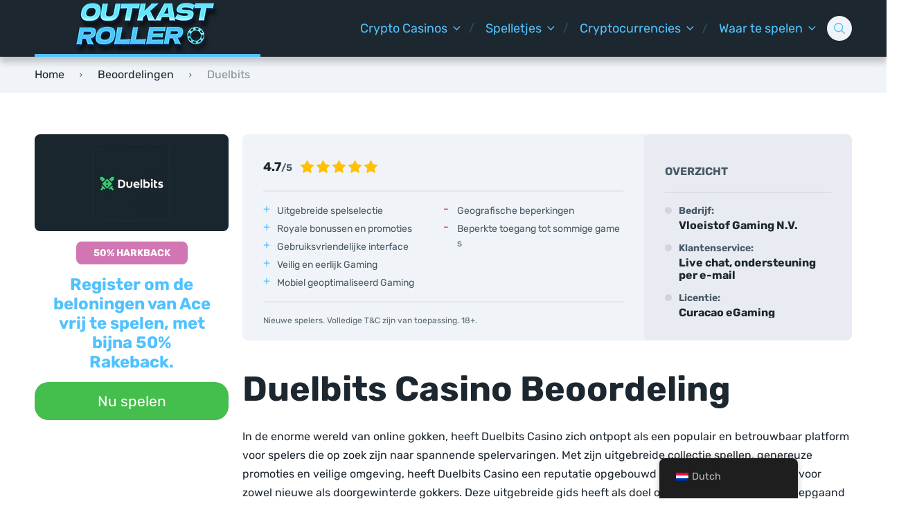

--- FILE ---
content_type: text/html; charset=UTF-8
request_url: https://outkast-shop.com/nl/review/duelbits/
body_size: 42833
content:
<!doctype html>
<html class="no-js" lang="nl-NL">

<head><meta charset="UTF-8"><script>if(navigator.userAgent.match(/MSIE|Internet Explorer/i)||navigator.userAgent.match(/Trident\/7\..*?rv:11/i)){var href=document.location.href;if(!href.match(/[?&]nowprocket/)){if(href.indexOf("?")==-1){if(href.indexOf("#")==-1){document.location.href=href+"?nowprocket=1"}else{document.location.href=href.replace("#","?nowprocket=1#")}}else{if(href.indexOf("#")==-1){document.location.href=href+"&nowprocket=1"}else{document.location.href=href.replace("#","&nowprocket=1#")}}}}</script><script>(()=>{class RocketLazyLoadScripts{constructor(){this.v="1.2.5.1",this.triggerEvents=["keydown","mousedown","mousemove","touchmove","touchstart","touchend","wheel"],this.userEventHandler=this.t.bind(this),this.touchStartHandler=this.i.bind(this),this.touchMoveHandler=this.o.bind(this),this.touchEndHandler=this.h.bind(this),this.clickHandler=this.u.bind(this),this.interceptedClicks=[],this.interceptedClickListeners=[],this.l(this),window.addEventListener("pageshow",(t=>{this.persisted=t.persisted,this.everythingLoaded&&this.m()})),document.addEventListener("DOMContentLoaded",(()=>{this.p()})),this.delayedScripts={normal:[],async:[],defer:[]},this.trash=[],this.allJQueries=[]}k(t){document.hidden?t.t():(this.triggerEvents.forEach((e=>window.addEventListener(e,t.userEventHandler,{passive:!0}))),window.addEventListener("touchstart",t.touchStartHandler,{passive:!0}),window.addEventListener("mousedown",t.touchStartHandler),document.addEventListener("visibilitychange",t.userEventHandler))}_(){this.triggerEvents.forEach((t=>window.removeEventListener(t,this.userEventHandler,{passive:!0}))),document.removeEventListener("visibilitychange",this.userEventHandler)}i(t){"HTML"!==t.target.tagName&&(window.addEventListener("touchend",this.touchEndHandler),window.addEventListener("mouseup",this.touchEndHandler),window.addEventListener("touchmove",this.touchMoveHandler,{passive:!0}),window.addEventListener("mousemove",this.touchMoveHandler),t.target.addEventListener("click",this.clickHandler),this.L(t.target,!0),this.M(t.target,"onclick","rocket-onclick"),this.C())}o(t){window.removeEventListener("touchend",this.touchEndHandler),window.removeEventListener("mouseup",this.touchEndHandler),window.removeEventListener("touchmove",this.touchMoveHandler,{passive:!0}),window.removeEventListener("mousemove",this.touchMoveHandler),t.target.removeEventListener("click",this.clickHandler),this.L(t.target,!1),this.M(t.target,"rocket-onclick","onclick"),this.O()}h(){window.removeEventListener("touchend",this.touchEndHandler),window.removeEventListener("mouseup",this.touchEndHandler),window.removeEventListener("touchmove",this.touchMoveHandler,{passive:!0}),window.removeEventListener("mousemove",this.touchMoveHandler)}u(t){t.target.removeEventListener("click",this.clickHandler),this.L(t.target,!1),this.M(t.target,"rocket-onclick","onclick"),this.interceptedClicks.push(t),t.preventDefault(),t.stopPropagation(),t.stopImmediatePropagation(),this.O()}D(){window.removeEventListener("touchstart",this.touchStartHandler,{passive:!0}),window.removeEventListener("mousedown",this.touchStartHandler),this.interceptedClicks.forEach((t=>{t.target.dispatchEvent(new MouseEvent("click",{view:t.view,bubbles:!0,cancelable:!0}))}))}l(t){EventTarget.prototype.addEventListenerBase=EventTarget.prototype.addEventListener,EventTarget.prototype.addEventListener=function(e,i,o){"click"!==e||t.windowLoaded||i===t.clickHandler||t.interceptedClickListeners.push({target:this,func:i,options:o}),(this||window).addEventListenerBase(e,i,o)}}L(t,e){this.interceptedClickListeners.forEach((i=>{i.target===t&&(e?t.removeEventListener("click",i.func,i.options):t.addEventListener("click",i.func,i.options))})),t.parentNode!==document.documentElement&&this.L(t.parentNode,e)}S(){return new Promise((t=>{this.T?this.O=t:t()}))}C(){this.T=!0}O(){this.T=!1}M(t,e,i){t.hasAttribute&&t.hasAttribute(e)&&(event.target.setAttribute(i,event.target.getAttribute(e)),event.target.removeAttribute(e))}t(){this._(this),"loading"===document.readyState?document.addEventListener("DOMContentLoaded",this.R.bind(this)):this.R()}p(){let t=[];document.querySelectorAll("script[type=rocketlazyloadscript][data-rocket-src]").forEach((e=>{let i=e.getAttribute("data-rocket-src");if(i&&0!==i.indexOf("data:")){0===i.indexOf("//")&&(i=location.protocol+i);try{const o=new URL(i).origin;o!==location.origin&&t.push({src:o,crossOrigin:e.crossOrigin||"module"===e.getAttribute("data-rocket-type")})}catch(t){}}})),t=[...new Map(t.map((t=>[JSON.stringify(t),t]))).values()],this.j(t,"preconnect")}async R(){this.lastBreath=Date.now(),this.P(this),this.F(this),this.q(),this.A(),this.I(),await this.U(this.delayedScripts.normal),await this.U(this.delayedScripts.defer),await this.U(this.delayedScripts.async);try{await this.W(),await this.H(this),await this.J()}catch(t){console.error(t)}window.dispatchEvent(new Event("rocket-allScriptsLoaded")),this.everythingLoaded=!0,this.S().then((()=>{this.D()})),this.N()}A(){document.querySelectorAll("script[type=rocketlazyloadscript]").forEach((t=>{t.hasAttribute("data-rocket-src")?t.hasAttribute("async")&&!1!==t.async?this.delayedScripts.async.push(t):t.hasAttribute("defer")&&!1!==t.defer||"module"===t.getAttribute("data-rocket-type")?this.delayedScripts.defer.push(t):this.delayedScripts.normal.push(t):this.delayedScripts.normal.push(t)}))}async B(t){if(await this.G(),!0!==t.noModule||!("noModule"in HTMLScriptElement.prototype))return new Promise((e=>{let i;function o(){(i||t).setAttribute("data-rocket-status","executed"),e()}try{if(navigator.userAgent.indexOf("Firefox/")>0||""===navigator.vendor)i=document.createElement("script"),[...t.attributes].forEach((t=>{let e=t.nodeName;"type"!==e&&("data-rocket-type"===e&&(e="type"),"data-rocket-src"===e&&(e="src"),i.setAttribute(e,t.nodeValue))})),t.text&&(i.text=t.text),i.hasAttribute("src")?(i.addEventListener("load",o),i.addEventListener("error",(function(){i.setAttribute("data-rocket-status","failed"),e()})),setTimeout((()=>{i.isConnected||e()}),1)):(i.text=t.text,o()),t.parentNode.replaceChild(i,t);else{const i=t.getAttribute("data-rocket-type"),n=t.getAttribute("data-rocket-src");i?(t.type=i,t.removeAttribute("data-rocket-type")):t.removeAttribute("type"),t.addEventListener("load",o),t.addEventListener("error",(function(){t.setAttribute("data-rocket-status","failed"),e()})),n?(t.removeAttribute("data-rocket-src"),t.src=n):t.src="data:text/javascript;base64,"+window.btoa(unescape(encodeURIComponent(t.text)))}}catch(i){t.setAttribute("data-rocket-status","failed"),e()}}));t.setAttribute("data-rocket-status","skipped")}async U(t){const e=t.shift();return e&&e.isConnected?(await this.B(e),this.U(t)):Promise.resolve()}I(){this.j([...this.delayedScripts.normal,...this.delayedScripts.defer,...this.delayedScripts.async],"preload")}j(t,e){var i=document.createDocumentFragment();t.forEach((t=>{const o=t.getAttribute&&t.getAttribute("data-rocket-src")||t.src;if(o){const n=document.createElement("link");n.href=o,n.rel=e,"preconnect"!==e&&(n.as="script"),t.getAttribute&&"module"===t.getAttribute("data-rocket-type")&&(n.crossOrigin=!0),t.crossOrigin&&(n.crossOrigin=t.crossOrigin),t.integrity&&(n.integrity=t.integrity),i.appendChild(n),this.trash.push(n)}})),document.head.appendChild(i)}P(t){let e={};function i(i,o){return e[o].eventsToRewrite.indexOf(i)>=0&&!t.everythingLoaded?"rocket-"+i:i}function o(t,o){!function(t){e[t]||(e[t]={originalFunctions:{add:t.addEventListener,remove:t.removeEventListener},eventsToRewrite:[]},t.addEventListener=function(){arguments[0]=i(arguments[0],t),e[t].originalFunctions.add.apply(t,arguments)},t.removeEventListener=function(){arguments[0]=i(arguments[0],t),e[t].originalFunctions.remove.apply(t,arguments)})}(t),e[t].eventsToRewrite.push(o)}function n(e,i){let o=e[i];e[i]=null,Object.defineProperty(e,i,{get:()=>o||function(){},set(n){t.everythingLoaded?o=n:e["rocket"+i]=o=n}})}o(document,"DOMContentLoaded"),o(window,"DOMContentLoaded"),o(window,"load"),o(window,"pageshow"),o(document,"readystatechange"),n(document,"onreadystatechange"),n(window,"onload"),n(window,"onpageshow")}F(t){let e;function i(e){return t.everythingLoaded?e:e.split(" ").map((t=>"load"===t||0===t.indexOf("load.")?"rocket-jquery-load":t)).join(" ")}function o(o){if(o&&o.fn&&!t.allJQueries.includes(o)){o.fn.ready=o.fn.init.prototype.ready=function(e){return t.domReadyFired?e.bind(document)(o):document.addEventListener("rocket-DOMContentLoaded",(()=>e.bind(document)(o))),o([])};const e=o.fn.on;o.fn.on=o.fn.init.prototype.on=function(){return this[0]===window&&("string"==typeof arguments[0]||arguments[0]instanceof String?arguments[0]=i(arguments[0]):"object"==typeof arguments[0]&&Object.keys(arguments[0]).forEach((t=>{const e=arguments[0][t];delete arguments[0][t],arguments[0][i(t)]=e}))),e.apply(this,arguments),this},t.allJQueries.push(o)}e=o}o(window.jQuery),Object.defineProperty(window,"jQuery",{get:()=>e,set(t){o(t)}})}async H(t){const e=document.querySelector("script[data-webpack]");e&&(await async function(){return new Promise((t=>{e.addEventListener("load",t),e.addEventListener("error",t)}))}(),await t.K(),await t.H(t))}async W(){this.domReadyFired=!0,await this.G(),document.dispatchEvent(new Event("rocket-readystatechange")),await this.G(),document.rocketonreadystatechange&&document.rocketonreadystatechange(),await this.G(),document.dispatchEvent(new Event("rocket-DOMContentLoaded")),await this.G(),window.dispatchEvent(new Event("rocket-DOMContentLoaded"))}async J(){await this.G(),document.dispatchEvent(new Event("rocket-readystatechange")),await this.G(),document.rocketonreadystatechange&&document.rocketonreadystatechange(),await this.G(),window.dispatchEvent(new Event("rocket-load")),await this.G(),window.rocketonload&&window.rocketonload(),await this.G(),this.allJQueries.forEach((t=>t(window).trigger("rocket-jquery-load"))),await this.G();const t=new Event("rocket-pageshow");t.persisted=this.persisted,window.dispatchEvent(t),await this.G(),window.rocketonpageshow&&window.rocketonpageshow({persisted:this.persisted}),this.windowLoaded=!0}m(){document.onreadystatechange&&document.onreadystatechange(),window.onload&&window.onload(),window.onpageshow&&window.onpageshow({persisted:this.persisted})}q(){const t=new Map;document.write=document.writeln=function(e){const i=document.currentScript;i||console.error("WPRocket unable to document.write this: "+e);const o=document.createRange(),n=i.parentElement;let s=t.get(i);void 0===s&&(s=i.nextSibling,t.set(i,s));const c=document.createDocumentFragment();o.setStart(c,0),c.appendChild(o.createContextualFragment(e)),n.insertBefore(c,s)}}async G(){Date.now()-this.lastBreath>45&&(await this.K(),this.lastBreath=Date.now())}async K(){return document.hidden?new Promise((t=>setTimeout(t))):new Promise((t=>requestAnimationFrame(t)))}N(){this.trash.forEach((t=>t.remove()))}static run(){const t=new RocketLazyLoadScripts;t.k(t)}}RocketLazyLoadScripts.run()})();</script>
	
	<meta name="viewport" content="width=device-width, initial-scale=1">
	<meta name='robots' content='index, follow, max-image-preview:large, max-snippet:-1, max-video-preview:-1' />

<link rel="preconnect" href="https://fonts.gstatic.com" crossorigin>

	<!-- This site is optimized with the Yoast SEO plugin v22.8 - https://yoast.com/wordpress/plugins/seo/ -->
	<title>Duelbits Casino Beoordeling 2024: Slots, Bonussen &amp; Legitimiteit</title><link rel="preload" as="font" href="https://fonts.gstatic.com/s/rubik/v30/iJWbBXyIfDnIV7nEt3KSJbVDV49rz8tdE3U3f4I.woff2" crossorigin><link rel="preload" as="font" href="https://fonts.gstatic.com/s/rubik/v30/iJWKBXyIfDnIV7nErXyi0A.woff2" crossorigin><link rel="preload" as="font" href="https://fonts.gstatic.com/s/rubik/v30/iJWKBXyIfDnIV7nFrXyi0A.woff2" crossorigin><link rel="preload" as="font" href="https://fonts.gstatic.com/s/rubik/v30/iJWKBXyIfDnIV7nDrXyi0A.woff2" crossorigin><link rel="preload" as="font" href="https://fonts.gstatic.com/s/rubik/v30/iJWKBXyIfDnIV7nBrXw.woff2" crossorigin><link rel="preload" as="font" href="https://outkast-shop.com/wp-content/themes/pokatheme/assets/public/fonts/pokatheme.woff?v=1.2" crossorigin><style id="wpr-usedcss">img:is([sizes=auto i],[sizes^="auto," i]){contain-intrinsic-size:3000px 1500px}.sc_fs_card__animate summary{display:block;cursor:pointer;position:relative;padding:1em 1em 1em 2em}.sc_fs_card__animate summary:before{content:"";position:absolute;top:1.5em;left:1em;transform:rotate(0);transform-origin:0.2rem 50%;transition:.25s transform ease;border:.4rem solid transparent;border-left-color:inherit}.sc_fs_card__animate[open]>summary:before{transform:rotate(90deg)}.sc_fs_card__animate{padding:0}.sc_fs_card__animate .sc_fs_faq__content{padding:0 1em 1em}.sc_fs_card__animate .sc_fs_faq__content>:first-child{margin-top:0}img.emoji{display:inline!important;border:none!important;box-shadow:none!important;height:1em!important;width:1em!important;margin:0 .07em!important;vertical-align:-.1em!important;background:0 0!important;padding:0!important}:where(.wp-block-button__link){border-radius:9999px;box-shadow:none;padding:calc(.667em + 2px) calc(1.333em + 2px);text-decoration:none}:root :where(.wp-block-button .wp-block-button__link.is-style-outline),:root :where(.wp-block-button.is-style-outline>.wp-block-button__link){border:2px solid;padding:.667em 1.333em}:root :where(.wp-block-button .wp-block-button__link.is-style-outline:not(.has-text-color)),:root :where(.wp-block-button.is-style-outline>.wp-block-button__link:not(.has-text-color)){color:currentColor}:root :where(.wp-block-button .wp-block-button__link.is-style-outline:not(.has-background)),:root :where(.wp-block-button.is-style-outline>.wp-block-button__link:not(.has-background)){background-color:initial;background-image:none}:where(.wp-block-calendar table:not(.has-background) th){background:#ddd}:where(.wp-block-columns){margin-bottom:1.75em}:where(.wp-block-columns.has-background){padding:1.25em 2.375em}:where(.wp-block-post-comments input[type=submit]){border:none}:where(.wp-block-cover-image:not(.has-text-color)),:where(.wp-block-cover:not(.has-text-color)){color:#fff}:where(.wp-block-cover-image.is-light:not(.has-text-color)),:where(.wp-block-cover.is-light:not(.has-text-color)){color:#000}:root :where(.wp-block-cover h1:not(.has-text-color)),:root :where(.wp-block-cover h2:not(.has-text-color)),:root :where(.wp-block-cover h3:not(.has-text-color)),:root :where(.wp-block-cover h4:not(.has-text-color)),:root :where(.wp-block-cover h5:not(.has-text-color)),:root :where(.wp-block-cover h6:not(.has-text-color)),:root :where(.wp-block-cover p:not(.has-text-color)){color:inherit}:where(.wp-block-file){margin-bottom:1.5em}:where(.wp-block-file__button){border-radius:2em;display:inline-block;padding:.5em 1em}:where(.wp-block-file__button):is(a):active,:where(.wp-block-file__button):is(a):focus,:where(.wp-block-file__button):is(a):hover,:where(.wp-block-file__button):is(a):visited{box-shadow:none;color:#fff;opacity:.85;text-decoration:none}:where(.wp-block-group.wp-block-group-is-layout-constrained){position:relative}.wp-block-image>a,.wp-block-image>figure>a{display:inline-block}.wp-block-image img{box-sizing:border-box;height:auto;max-width:100%;vertical-align:bottom}@media not (prefers-reduced-motion){.wp-block-image img.hide{visibility:hidden}.wp-block-image img.show{animation:.4s show-content-image}}.wp-block-image.aligncenter{text-align:center}.wp-block-image .aligncenter,.wp-block-image.aligncenter{display:table}.wp-block-image .aligncenter{margin-left:auto;margin-right:auto}.wp-block-image :where(figcaption){margin-bottom:1em;margin-top:.5em}:root :where(.wp-block-image.is-style-rounded img,.wp-block-image .is-style-rounded img){border-radius:9999px}.wp-block-image figure{margin:0}@keyframes show-content-image{0%{visibility:hidden}99%{visibility:hidden}to{visibility:visible}}:where(.wp-block-latest-comments:not([style*=line-height] .wp-block-latest-comments__comment)){line-height:1.1}:where(.wp-block-latest-comments:not([style*=line-height] .wp-block-latest-comments__comment-excerpt p)){line-height:1.8}:root :where(.wp-block-latest-posts.is-grid){padding:0}:root :where(.wp-block-latest-posts.wp-block-latest-posts__list){padding-left:0}ol,ul{box-sizing:border-box}:root :where(.wp-block-list.has-background){padding:1.25em 2.375em}:where(.wp-block-navigation.has-background .wp-block-navigation-item a:not(.wp-element-button)),:where(.wp-block-navigation.has-background .wp-block-navigation-submenu a:not(.wp-element-button)){padding:.5em 1em}:where(.wp-block-navigation .wp-block-navigation__submenu-container .wp-block-navigation-item a:not(.wp-element-button)),:where(.wp-block-navigation .wp-block-navigation__submenu-container .wp-block-navigation-submenu a:not(.wp-element-button)),:where(.wp-block-navigation .wp-block-navigation__submenu-container .wp-block-navigation-submenu button.wp-block-navigation-item__content),:where(.wp-block-navigation .wp-block-navigation__submenu-container .wp-block-pages-list__item button.wp-block-navigation-item__content){padding:.5em 1em}:root :where(p.has-background){padding:1.25em 2.375em}:where(p.has-text-color:not(.has-link-color)) a{color:inherit}:where(.wp-block-post-comments-form) input:not([type=submit]),:where(.wp-block-post-comments-form) textarea{border:1px solid #949494;font-family:inherit;font-size:1em}:where(.wp-block-post-comments-form) input:where(:not([type=submit]):not([type=checkbox])),:where(.wp-block-post-comments-form) textarea{padding:calc(.667em + 2px)}:where(.wp-block-post-excerpt){box-sizing:border-box;margin-bottom:var(--wp--style--block-gap);margin-top:var(--wp--style--block-gap)}:where(.wp-block-preformatted.has-background){padding:1.25em 2.375em}:where(.wp-block-search__button){border:1px solid #ccc;padding:6px 10px}:where(.wp-block-search__input){font-family:inherit;font-size:inherit;font-style:inherit;font-weight:inherit;letter-spacing:inherit;line-height:inherit;text-transform:inherit}:where(.wp-block-search__button-inside .wp-block-search__inside-wrapper){border:1px solid #949494;box-sizing:border-box;padding:4px}:where(.wp-block-search__button-inside .wp-block-search__inside-wrapper) .wp-block-search__input{border:none;border-radius:0;padding:0 4px}:where(.wp-block-search__button-inside .wp-block-search__inside-wrapper) .wp-block-search__input:focus{outline:0}:where(.wp-block-search__button-inside .wp-block-search__inside-wrapper) :where(.wp-block-search__button){padding:4px 8px}:root :where(.wp-block-separator.is-style-dots){height:auto;line-height:1;text-align:center}:root :where(.wp-block-separator.is-style-dots):before{color:currentColor;content:"···";font-family:serif;font-size:1.5em;letter-spacing:2em;padding-left:2em}:root :where(.wp-block-site-logo.is-style-rounded){border-radius:9999px}:where(.wp-block-social-links:not(.is-style-logos-only)) .wp-social-link{background-color:#f0f0f0;color:#444}:where(.wp-block-social-links:not(.is-style-logos-only)) .wp-social-link-amazon{background-color:#f90;color:#fff}:where(.wp-block-social-links:not(.is-style-logos-only)) .wp-social-link-bandcamp{background-color:#1ea0c3;color:#fff}:where(.wp-block-social-links:not(.is-style-logos-only)) .wp-social-link-behance{background-color:#0757fe;color:#fff}:where(.wp-block-social-links:not(.is-style-logos-only)) .wp-social-link-bluesky{background-color:#0a7aff;color:#fff}:where(.wp-block-social-links:not(.is-style-logos-only)) .wp-social-link-codepen{background-color:#1e1f26;color:#fff}:where(.wp-block-social-links:not(.is-style-logos-only)) .wp-social-link-deviantart{background-color:#02e49b;color:#fff}:where(.wp-block-social-links:not(.is-style-logos-only)) .wp-social-link-discord{background-color:#5865f2;color:#fff}:where(.wp-block-social-links:not(.is-style-logos-only)) .wp-social-link-dribbble{background-color:#e94c89;color:#fff}:where(.wp-block-social-links:not(.is-style-logos-only)) .wp-social-link-dropbox{background-color:#4280ff;color:#fff}:where(.wp-block-social-links:not(.is-style-logos-only)) .wp-social-link-etsy{background-color:#f45800;color:#fff}:where(.wp-block-social-links:not(.is-style-logos-only)) .wp-social-link-facebook{background-color:#0866ff;color:#fff}:where(.wp-block-social-links:not(.is-style-logos-only)) .wp-social-link-fivehundredpx{background-color:#000;color:#fff}:where(.wp-block-social-links:not(.is-style-logos-only)) .wp-social-link-flickr{background-color:#0461dd;color:#fff}:where(.wp-block-social-links:not(.is-style-logos-only)) .wp-social-link-foursquare{background-color:#e65678;color:#fff}:where(.wp-block-social-links:not(.is-style-logos-only)) .wp-social-link-github{background-color:#24292d;color:#fff}:where(.wp-block-social-links:not(.is-style-logos-only)) .wp-social-link-goodreads{background-color:#eceadd;color:#382110}:where(.wp-block-social-links:not(.is-style-logos-only)) .wp-social-link-google{background-color:#ea4434;color:#fff}:where(.wp-block-social-links:not(.is-style-logos-only)) .wp-social-link-gravatar{background-color:#1d4fc4;color:#fff}:where(.wp-block-social-links:not(.is-style-logos-only)) .wp-social-link-instagram{background-color:#f00075;color:#fff}:where(.wp-block-social-links:not(.is-style-logos-only)) .wp-social-link-lastfm{background-color:#e21b24;color:#fff}:where(.wp-block-social-links:not(.is-style-logos-only)) .wp-social-link-linkedin{background-color:#0d66c2;color:#fff}:where(.wp-block-social-links:not(.is-style-logos-only)) .wp-social-link-mastodon{background-color:#3288d4;color:#fff}:where(.wp-block-social-links:not(.is-style-logos-only)) .wp-social-link-medium{background-color:#000;color:#fff}:where(.wp-block-social-links:not(.is-style-logos-only)) .wp-social-link-meetup{background-color:#f6405f;color:#fff}:where(.wp-block-social-links:not(.is-style-logos-only)) .wp-social-link-patreon{background-color:#000;color:#fff}:where(.wp-block-social-links:not(.is-style-logos-only)) .wp-social-link-pinterest{background-color:#e60122;color:#fff}:where(.wp-block-social-links:not(.is-style-logos-only)) .wp-social-link-pocket{background-color:#ef4155;color:#fff}:where(.wp-block-social-links:not(.is-style-logos-only)) .wp-social-link-reddit{background-color:#ff4500;color:#fff}:where(.wp-block-social-links:not(.is-style-logos-only)) .wp-social-link-skype{background-color:#0478d7;color:#fff}:where(.wp-block-social-links:not(.is-style-logos-only)) .wp-social-link-snapchat{background-color:#fefc00;color:#fff;stroke:#000}:where(.wp-block-social-links:not(.is-style-logos-only)) .wp-social-link-soundcloud{background-color:#ff5600;color:#fff}:where(.wp-block-social-links:not(.is-style-logos-only)) .wp-social-link-spotify{background-color:#1bd760;color:#fff}:where(.wp-block-social-links:not(.is-style-logos-only)) .wp-social-link-telegram{background-color:#2aabee;color:#fff}:where(.wp-block-social-links:not(.is-style-logos-only)) .wp-social-link-threads{background-color:#000;color:#fff}:where(.wp-block-social-links:not(.is-style-logos-only)) .wp-social-link-tiktok{background-color:#000;color:#fff}:where(.wp-block-social-links:not(.is-style-logos-only)) .wp-social-link-tumblr{background-color:#011835;color:#fff}:where(.wp-block-social-links:not(.is-style-logos-only)) .wp-social-link-twitch{background-color:#6440a4;color:#fff}:where(.wp-block-social-links:not(.is-style-logos-only)) .wp-social-link-twitter{background-color:#1da1f2;color:#fff}:where(.wp-block-social-links:not(.is-style-logos-only)) .wp-social-link-vimeo{background-color:#1eb7ea;color:#fff}:where(.wp-block-social-links:not(.is-style-logos-only)) .wp-social-link-vk{background-color:#4680c2;color:#fff}:where(.wp-block-social-links:not(.is-style-logos-only)) .wp-social-link-wordpress{background-color:#3499cd;color:#fff}:where(.wp-block-social-links:not(.is-style-logos-only)) .wp-social-link-whatsapp{background-color:#25d366;color:#fff}:where(.wp-block-social-links:not(.is-style-logos-only)) .wp-social-link-x{background-color:#000;color:#fff}:where(.wp-block-social-links:not(.is-style-logos-only)) .wp-social-link-yelp{background-color:#d32422;color:#fff}:where(.wp-block-social-links:not(.is-style-logos-only)) .wp-social-link-youtube{background-color:red;color:#fff}:where(.wp-block-social-links.is-style-logos-only) .wp-social-link{background:0 0}:where(.wp-block-social-links.is-style-logos-only) .wp-social-link svg{height:1.25em;width:1.25em}:where(.wp-block-social-links.is-style-logos-only) .wp-social-link-amazon{color:#f90}:where(.wp-block-social-links.is-style-logos-only) .wp-social-link-bandcamp{color:#1ea0c3}:where(.wp-block-social-links.is-style-logos-only) .wp-social-link-behance{color:#0757fe}:where(.wp-block-social-links.is-style-logos-only) .wp-social-link-bluesky{color:#0a7aff}:where(.wp-block-social-links.is-style-logos-only) .wp-social-link-codepen{color:#1e1f26}:where(.wp-block-social-links.is-style-logos-only) .wp-social-link-deviantart{color:#02e49b}:where(.wp-block-social-links.is-style-logos-only) .wp-social-link-discord{color:#5865f2}:where(.wp-block-social-links.is-style-logos-only) .wp-social-link-dribbble{color:#e94c89}:where(.wp-block-social-links.is-style-logos-only) .wp-social-link-dropbox{color:#4280ff}:where(.wp-block-social-links.is-style-logos-only) .wp-social-link-etsy{color:#f45800}:where(.wp-block-social-links.is-style-logos-only) .wp-social-link-facebook{color:#0866ff}:where(.wp-block-social-links.is-style-logos-only) .wp-social-link-fivehundredpx{color:#000}:where(.wp-block-social-links.is-style-logos-only) .wp-social-link-flickr{color:#0461dd}:where(.wp-block-social-links.is-style-logos-only) .wp-social-link-foursquare{color:#e65678}:where(.wp-block-social-links.is-style-logos-only) .wp-social-link-github{color:#24292d}:where(.wp-block-social-links.is-style-logos-only) .wp-social-link-goodreads{color:#382110}:where(.wp-block-social-links.is-style-logos-only) .wp-social-link-google{color:#ea4434}:where(.wp-block-social-links.is-style-logos-only) .wp-social-link-gravatar{color:#1d4fc4}:where(.wp-block-social-links.is-style-logos-only) .wp-social-link-instagram{color:#f00075}:where(.wp-block-social-links.is-style-logos-only) .wp-social-link-lastfm{color:#e21b24}:where(.wp-block-social-links.is-style-logos-only) .wp-social-link-linkedin{color:#0d66c2}:where(.wp-block-social-links.is-style-logos-only) .wp-social-link-mastodon{color:#3288d4}:where(.wp-block-social-links.is-style-logos-only) .wp-social-link-medium{color:#000}:where(.wp-block-social-links.is-style-logos-only) .wp-social-link-meetup{color:#f6405f}:where(.wp-block-social-links.is-style-logos-only) .wp-social-link-patreon{color:#000}:where(.wp-block-social-links.is-style-logos-only) .wp-social-link-pinterest{color:#e60122}:where(.wp-block-social-links.is-style-logos-only) .wp-social-link-pocket{color:#ef4155}:where(.wp-block-social-links.is-style-logos-only) .wp-social-link-reddit{color:#ff4500}:where(.wp-block-social-links.is-style-logos-only) .wp-social-link-skype{color:#0478d7}:where(.wp-block-social-links.is-style-logos-only) .wp-social-link-snapchat{color:#fff;stroke:#000}:where(.wp-block-social-links.is-style-logos-only) .wp-social-link-soundcloud{color:#ff5600}:where(.wp-block-social-links.is-style-logos-only) .wp-social-link-spotify{color:#1bd760}:where(.wp-block-social-links.is-style-logos-only) .wp-social-link-telegram{color:#2aabee}:where(.wp-block-social-links.is-style-logos-only) .wp-social-link-threads{color:#000}:where(.wp-block-social-links.is-style-logos-only) .wp-social-link-tiktok{color:#000}:where(.wp-block-social-links.is-style-logos-only) .wp-social-link-tumblr{color:#011835}:where(.wp-block-social-links.is-style-logos-only) .wp-social-link-twitch{color:#6440a4}:where(.wp-block-social-links.is-style-logos-only) .wp-social-link-twitter{color:#1da1f2}:where(.wp-block-social-links.is-style-logos-only) .wp-social-link-vimeo{color:#1eb7ea}:where(.wp-block-social-links.is-style-logos-only) .wp-social-link-vk{color:#4680c2}:where(.wp-block-social-links.is-style-logos-only) .wp-social-link-whatsapp{color:#25d366}:where(.wp-block-social-links.is-style-logos-only) .wp-social-link-wordpress{color:#3499cd}:where(.wp-block-social-links.is-style-logos-only) .wp-social-link-x{color:#000}:where(.wp-block-social-links.is-style-logos-only) .wp-social-link-yelp{color:#d32422}:where(.wp-block-social-links.is-style-logos-only) .wp-social-link-youtube{color:red}:root :where(.wp-block-social-links .wp-social-link a){padding:.25em}:root :where(.wp-block-social-links.is-style-logos-only .wp-social-link a){padding:0}:root :where(.wp-block-social-links.is-style-pill-shape .wp-social-link a){padding-left:.6666666667em;padding-right:.6666666667em}:root :where(.wp-block-tag-cloud.is-style-outline){display:flex;flex-wrap:wrap;gap:1ch}:root :where(.wp-block-tag-cloud.is-style-outline a){border:1px solid;font-size:unset!important;margin-right:0;padding:1ch 2ch;text-decoration:none!important}.wp-block-table{overflow-x:auto}.wp-block-table table{border-collapse:collapse;width:100%}.wp-block-table td{border:1px solid;padding:.5em}.wp-block-table.aligncenter{display:table;width:auto}.wp-block-table.aligncenter td{word-break:break-word}:root :where(.wp-block-table-of-contents){box-sizing:border-box}:where(.wp-block-term-description){box-sizing:border-box;margin-bottom:var(--wp--style--block-gap);margin-top:var(--wp--style--block-gap)}:where(pre.wp-block-verse){font-family:inherit}:root{--wp--preset--font-size--normal:16px;--wp--preset--font-size--huge:42px}.aligncenter{clear:both}html :where(.has-border-color){border-style:solid}html :where([style*=border-top-color]){border-top-style:solid}html :where([style*=border-right-color]){border-right-style:solid}html :where([style*=border-bottom-color]){border-bottom-style:solid}html :where([style*=border-left-color]){border-left-style:solid}html :where([style*=border-width]){border-style:solid}html :where([style*=border-top-width]){border-top-style:solid}html :where([style*=border-right-width]){border-right-style:solid}html :where([style*=border-bottom-width]){border-bottom-style:solid}html :where([style*=border-left-width]){border-left-style:solid}html :where(img[class*=wp-image-]){height:auto;max-width:100%}:where(figure){margin:0 0 1em}html :where(.is-position-sticky){--wp-admin--admin-bar--position-offset:var(--wp-admin--admin-bar--height,0px)}@media screen and (max-width:600px){html :where(.is-position-sticky){--wp-admin--admin-bar--position-offset:0px}}:root :where(.wp-block-image figcaption){color:#555;font-size:13px;text-align:center}.wp-block-image{margin:0 0 1em}:where(.wp-block-group.has-background){padding:1.25em 2.375em}.wp-block-table{margin:0 0 1em}.wp-block-table td{word-break:normal}.wp-block-table :where(figcaption){color:#555;font-size:13px;text-align:center}:root :where(.wp-block-template-part.has-background){margin-bottom:0;margin-top:0;padding:1.25em 2.375em}:root{--wp--preset--aspect-ratio--square:1;--wp--preset--aspect-ratio--4-3:4/3;--wp--preset--aspect-ratio--3-4:3/4;--wp--preset--aspect-ratio--3-2:3/2;--wp--preset--aspect-ratio--2-3:2/3;--wp--preset--aspect-ratio--16-9:16/9;--wp--preset--aspect-ratio--9-16:9/16;--wp--preset--color--black:#000000;--wp--preset--color--cyan-bluish-gray:#abb8c3;--wp--preset--color--white:#ffffff;--wp--preset--color--pale-pink:#f78da7;--wp--preset--color--vivid-red:#cf2e2e;--wp--preset--color--luminous-vivid-orange:#ff6900;--wp--preset--color--luminous-vivid-amber:#fcb900;--wp--preset--color--light-green-cyan:#7bdcb5;--wp--preset--color--vivid-green-cyan:#00d084;--wp--preset--color--pale-cyan-blue:#8ed1fc;--wp--preset--color--vivid-cyan-blue:#0693e3;--wp--preset--color--vivid-purple:#9b51e0;--wp--preset--color--poka-main-color:#44be4c;--wp--preset--color--poka-secondary-color:#ffc106;--wp--preset--color--poka-text-color:#1d2730;--wp--preset--color--poka-text-color-alt:#4a5b68;--wp--preset--color--poka-boxes-background-color:#f0f3f7;--wp--preset--color--poka-boxes-background-color-alt:#e8ecf2;--wp--preset--gradient--vivid-cyan-blue-to-vivid-purple:linear-gradient(135deg,rgba(6, 147, 227, 1) 0%,rgb(155, 81, 224) 100%);--wp--preset--gradient--light-green-cyan-to-vivid-green-cyan:linear-gradient(135deg,rgb(122, 220, 180) 0%,rgb(0, 208, 130) 100%);--wp--preset--gradient--luminous-vivid-amber-to-luminous-vivid-orange:linear-gradient(135deg,rgba(252, 185, 0, 1) 0%,rgba(255, 105, 0, 1) 100%);--wp--preset--gradient--luminous-vivid-orange-to-vivid-red:linear-gradient(135deg,rgba(255, 105, 0, 1) 0%,rgb(207, 46, 46) 100%);--wp--preset--gradient--very-light-gray-to-cyan-bluish-gray:linear-gradient(135deg,rgb(238, 238, 238) 0%,rgb(169, 184, 195) 100%);--wp--preset--gradient--cool-to-warm-spectrum:linear-gradient(135deg,rgb(74, 234, 220) 0%,rgb(151, 120, 209) 20%,rgb(207, 42, 186) 40%,rgb(238, 44, 130) 60%,rgb(251, 105, 98) 80%,rgb(254, 248, 76) 100%);--wp--preset--gradient--blush-light-purple:linear-gradient(135deg,rgb(255, 206, 236) 0%,rgb(152, 150, 240) 100%);--wp--preset--gradient--blush-bordeaux:linear-gradient(135deg,rgb(254, 205, 165) 0%,rgb(254, 45, 45) 50%,rgb(107, 0, 62) 100%);--wp--preset--gradient--luminous-dusk:linear-gradient(135deg,rgb(255, 203, 112) 0%,rgb(199, 81, 192) 50%,rgb(65, 88, 208) 100%);--wp--preset--gradient--pale-ocean:linear-gradient(135deg,rgb(255, 245, 203) 0%,rgb(182, 227, 212) 50%,rgb(51, 167, 181) 100%);--wp--preset--gradient--electric-grass:linear-gradient(135deg,rgb(202, 248, 128) 0%,rgb(113, 206, 126) 100%);--wp--preset--gradient--midnight:linear-gradient(135deg,rgb(2, 3, 129) 0%,rgb(40, 116, 252) 100%);--wp--preset--font-size--small:0.8rem;--wp--preset--font-size--medium:1.25rem;--wp--preset--font-size--large:2.25rem;--wp--preset--font-size--x-large:42px;--wp--preset--font-size--normal:1rem;--wp--preset--font-size--huge:2.625rem;--wp--preset--spacing--20:0.44rem;--wp--preset--spacing--30:0.67rem;--wp--preset--spacing--40:1rem;--wp--preset--spacing--50:1.5rem;--wp--preset--spacing--60:2.25rem;--wp--preset--spacing--70:3.38rem;--wp--preset--spacing--80:5.06rem;--wp--preset--shadow--natural:6px 6px 9px rgba(0, 0, 0, .2);--wp--preset--shadow--deep:12px 12px 50px rgba(0, 0, 0, .4);--wp--preset--shadow--sharp:6px 6px 0px rgba(0, 0, 0, .2);--wp--preset--shadow--outlined:6px 6px 0px -3px rgba(255, 255, 255, 1),6px 6px rgba(0, 0, 0, 1);--wp--preset--shadow--crisp:6px 6px 0px rgba(0, 0, 0, 1)}:root{--wp--style--global--content-size:var(--container-width-wp);--wp--style--global--wide-size:var(--container-width-wp)}:where(body){margin:0}:where(.wp-site-blocks)>*{margin-block-start:24px;margin-block-end:0}:where(.wp-site-blocks)>:first-child{margin-block-start:0}:where(.wp-site-blocks)>:last-child{margin-block-end:0}:root{--wp--style--block-gap:24px}:root :where(.is-layout-flow)>:first-child{margin-block-start:0}:root :where(.is-layout-flow)>:last-child{margin-block-end:0}:root :where(.is-layout-flow)>*{margin-block-start:24px;margin-block-end:0}:root :where(.is-layout-constrained)>:first-child{margin-block-start:0}:root :where(.is-layout-constrained)>:last-child{margin-block-end:0}:root :where(.is-layout-constrained)>*{margin-block-start:24px;margin-block-end:0}:root :where(.is-layout-flex){gap:24px}:root :where(.is-layout-grid){gap:24px}body{font-family:var(--main-font-family);font-size:var(--main-font-size);padding-top:0;padding-right:0;padding-bottom:0;padding-left:0}a:where(:not(.wp-element-button)){text-decoration:underline}h1{font-family:var(--headings-font-family);font-size:var(--h1-font-size);font-weight:var(--headings-font-weight);line-height:var(--headings-line-height);margin-bottom:var(--h1-margin)}h2{font-family:var(--headings-font-family);font-size:var(--h2-font-size);font-weight:var(--headings-font-weight);line-height:var(--headings-line-height);margin-bottom:var(--h1-margin)}h3{font-family:var(--headings-font-family);font-size:var(--h3-font-size);font-weight:var(--headings-font-weight);line-height:var(--headings-line-height);margin-bottom:var(--h3-margin)}:root :where(.wp-element-button,.wp-block-button__link){background-color:#32373c;border-width:0;color:#fff;font-family:inherit;font-size:inherit;line-height:inherit;padding:calc(.667em + 2px) calc(1.333em + 2px);text-decoration:none}:root :where(.wp-block-pullquote){font-size:1.5em;line-height:1.6}.trp-language-switcher-container.trp-floater-ls-names.trp-bottom-right.trp-color-light{min-width:200px}.trp-language-switcher-container.trp-floater-ls-names.trp-bottom-right.trp-color-dark{min-width:200px}.trp-language-switcher-container.trp-floater-ls-names.trp-top-right.trp-color-light{min-width:200px}.trp-language-switcher-container.trp-floater-ls-names.trp-top-right.trp-color-dark{min-width:200px}.trp-language-switcher-container.trp-floater-ls-names.trp-bottom-left.trp-color-light{min-width:200px}.trp-language-switcher-container.trp-floater-ls-names.trp-bottom-left.trp-color-dark{min-width:200px}.trp-language-switcher-container.trp-floater-ls-names.trp-top-left.trp-color-light{min-width:200px}.trp-language-switcher-container.trp-floater-ls-names.trp-top-left.trp-color-dark{min-width:200px}#trp-floater-ls.trp-language-switcher-container.trp-floater-ls-flags.trp-top-left.trp-color-dark.trp-poweredby:hover{position:fixed;z-index:9999999;top:0;bottom:auto;display:block;width:192px;height:auto;border-radius:0 0 8px 8px;box-shadow:0 0 8px rgba(0,0,0,.25)}#trp-floater-ls.trp-language-switcher-container.trp-floater-ls-flags.trp-top-left.trp-color-light.trp-poweredby:hover{position:fixed;z-index:9999999;top:0;bottom:auto;display:block;width:192px;height:auto;border-radius:0 0 8px 8px;box-shadow:0 0 8px rgba(0,0,0,.25)}#trp-floater-ls.trp-language-switcher-container.trp-floater-ls-flags.trp-top-right.trp-color-dark.trp-poweredby:hover{position:fixed;z-index:9999999;top:0;bottom:auto;display:block;width:192px;height:auto;border-radius:0 0 8px 8px;box-shadow:0 0 8px rgba(0,0,0,.25)}#trp-floater-ls.trp-language-switcher-container.trp-floater-ls-flags.trp-top-right.trp-color-light.trp-poweredby:hover{position:fixed;z-index:9999999;top:0;bottom:auto;display:block;width:192px;height:auto;border-radius:0 0 8px 8px;box-shadow:0 0 8px rgba(0,0,0,.25)}#trp-floater-ls-current-language .trp-floater-ls-disabled-language.trp-ls-disabled-language{margin-top:6px}#trp-floater-ls-language-list .trp-language-wrap.trp-floater-ls-disabled-language.trp-ls-disabled-language:hover{padding:0;width:auto}#trp-floater-ls .trp-language-switcher-container.trp-floater-ls-codes.trp-top-left.trp-color-light.trp-poweredby.trp-with-flags.trp-floater-ls-disabled-language.trp-ls-disabled-language.trp-floater-ls-disabled-language.trp-ls-disabled-language{margin-bottom:10px;margin-top:0}#trp-floater-ls{position:fixed;z-index:9999999;bottom:0;display:block;overflow:hidden;height:58px;text-align:center;box-shadow:0 0 8px rgba(0,0,0,.25)}.trp-floater-ls-disabled-language.trp-ls-disabled-language{width:auto}#trp-floater-ls:hover{position:fixed;z-index:9999999;bottom:0;display:block;height:auto;border-radius:8px 8px 0 0;box-shadow:0 0 8px rgba(0,0,0,.25)}#trp-floater-ls.trp-color-dark{background:#1e1e1e;box-shadow:0 0 8px rgba(0,0,0,.25);border-radius:8px 8px 0 0}.trp-language-switcher-container.trp-floater-ls-codes.trp-bottom-right.trp-color-light.trp-poweredby:hover{width:192px}.trp-language-switcher-container.trp-floater-ls-codes.trp-bottom-right.trp-color-dark.trp-poweredby:hover{width:192px}#trp-floater-ls.trp-bottom-right{top:auto;bottom:0;right:10%}@media screen and (max-width:1000px){#trp-floater-ls-language-list{display:flex;flex-direction:column}.trp-language-switcher-container.trp-floater-ls-names.trp-bottom-right.trp-color-light.trp-poweredby{right:10%;min-width:105px}.trp-language-switcher-container.trp-floater-ls-names.trp-bottom-left.trp-color-light.trp-poweredby{left:10%;min-width:105px}.trp-language-switcher-container.trp-floater-ls-names.trp-bottom-right.trp-color-dark.trp-poweredby{right:10%;min-width:105px}.trp-language-switcher-container.trp-floater-ls-names.trp-bottom-left.trp-color-dark.trp-poweredby{left:10%;min-width:105px}.trp-language-switcher-container.trp-floater-ls-codes.trp-bottom-right.trp-color-dark.trp-poweredby{right:10%;min-width:66px}.trp-language-switcher-container.trp-floater-ls-codes.trp-bottom-left.trp-color-dark.trp-poweredby{left:10%;min-width:66px}.trp-language-switcher-container.trp-floater-ls-codes.trp-bottom-right.trp-color-light.trp-poweredby{right:10%;min-width:66px}.trp-language-switcher-container.trp-floater-ls-codes.trp-bottom-left.trp-color-light.trp-poweredby{left:10%;min-width:66px}.trp-language-switcher-container.trp-floater-ls-flags.trp-bottom-right.trp-color-dark.trp-poweredby{right:10%;min-width:105px}.trp-language-switcher-container.trp-floater-ls-flags.trp-bottom-left.trp-color-dark.trp-poweredby{left:10%;min-width:105px}.trp-language-switcher-container.trp-floater-ls-flags.trp-bottom-right.trp-color-light.trp-poweredby{right:10%;min-width:105px}.trp-language-switcher-container.trp-floater-ls-flags.trp-bottom-left.trp-color-light.trp-poweredby{left:10%;min-width:105px}.trp-language-switcher-container.trp-floater-ls-names.trp-bottom-right.trp-color-light{right:10%;min-width:105px}.trp-language-switcher-container.trp-floater-ls-names.trp-bottom-left.trp-color-light{left:10%;min-width:105px}.trp-language-switcher-container.trp-floater-ls-names.trp-bottom-right.trp-color-dark{right:10%;min-width:105px}.trp-language-switcher-container.trp-floater-ls-names.trp-bottom-left.trp-color-dark{left:10%;min-width:105px}.trp-language-switcher-container.trp-floater-ls-codes.trp-bottom-right.trp-color-dark{right:10%;min-width:66px}.trp-language-switcher-container.trp-floater-ls-codes.trp-bottom-left.trp-color-dark{left:10%;min-width:66px}.trp-language-switcher-container.trp-floater-ls-codes.trp-bottom-right.trp-color-light{right:10%;min-width:66px}.trp-language-switcher-container.trp-floater-ls-codes.trp-bottom-left.trp-color-light{left:10%;min-width:66px}.trp-language-switcher-container.trp-floater-ls-flags.trp-bottom-right.trp-color-dark{right:10%;min-width:60px}.trp-language-switcher-container.trp-floater-ls-flags.trp-bottom-left.trp-color-dark{left:10%;min-width:60px}.trp-language-switcher-container.trp-floater-ls-flags.trp-bottom-right.trp-color-light{right:10%;min-width:60px}.trp-language-switcher-container.trp-floater-ls-flags.trp-bottom-left.trp-color-light{left:10%;min-width:60px}}@media screen and (max-width:500px){#trp-floater-ls-language-list{display:flex;flex-direction:column}#trp-floater-ls:hover .trp-language-wrap a.trp-floater-ls-disabled-language{margin-top:0}.trp-floater-ls-disabled-language{margin-top:0!important;padding-top:16px!important}.trp-language-switcher-container.trp-floater-ls-names.trp-bottom-right.trp-color-light.trp-poweredby{right:10%;min-width:105px}.trp-language-switcher-container.trp-floater-ls-names.trp-bottom-left.trp-color-light.trp-poweredby{left:10%;min-width:105px}.trp-language-switcher-container.trp-floater-ls-names.trp-bottom-right.trp-color-dark.trp-poweredby{right:10%;min-width:105px}.trp-language-switcher-container.trp-floater-ls-names.trp-bottom-left.trp-color-dark.trp-poweredby{left:10%;min-width:105px}.trp-language-switcher-container.trp-floater-ls-codes.trp-bottom-right.trp-color-dark.trp-poweredby{right:10%;min-width:66px}.trp-language-switcher-container.trp-floater-ls-codes.trp-bottom-left.trp-color-dark.trp-poweredby{left:10%;min-width:66px}.trp-language-switcher-container.trp-floater-ls-codes.trp-bottom-right.trp-color-light.trp-poweredby{right:10%;min-width:66px}.trp-language-switcher-container.trp-floater-ls-codes.trp-bottom-left.trp-color-light.trp-poweredby{left:10%;min-width:66px}.trp-language-switcher-container.trp-floater-ls-flags.trp-bottom-right.trp-color-dark.trp-poweredby{right:10%;min-width:60px}.trp-language-switcher-container.trp-floater-ls-flags.trp-bottom-left.trp-color-dark.trp-poweredby{left:10%;min-width:60px}.trp-language-switcher-container.trp-floater-ls-flags.trp-bottom-right.trp-color-light.trp-poweredby{right:10%;min-width:60px}.trp-language-switcher-container.trp-floater-ls-flags.trp-bottom-left.trp-color-light.trp-poweredby{left:10%;min-width:60px}.trp-language-switcher-container.trp-floater-ls-names.trp-bottom-right.trp-color-light{right:10%;min-width:105px}.trp-language-switcher-container.trp-floater-ls-names.trp-bottom-left.trp-color-light{left:10%;min-width:105px}.trp-language-switcher-container.trp-floater-ls-names.trp-bottom-right.trp-color-dark{right:10%;min-width:105px}.trp-language-switcher-container.trp-floater-ls-names.trp-bottom-left.trp-color-dark{left:10%;min-width:105px}.trp-language-switcher-container.trp-floater-ls-codes.trp-bottom-right.trp-color-dark{right:10%;min-width:66px}.trp-language-switcher-container.trp-floater-ls-codes.trp-bottom-left.trp-color-dark{left:10%;min-width:66px}.trp-language-switcher-container.trp-floater-ls-codes.trp-bottom-right.trp-color-light{right:10%;min-width:66px}.trp-language-switcher-container.trp-floater-ls-codes.trp-bottom-left.trp-color-light{left:10%;min-width:66px}.trp-language-switcher-container.trp-floater-ls-flags.trp-bottom-right.trp-color-dark{right:10%;min-width:60px}.trp-language-switcher-container.trp-floater-ls-flags.trp-bottom-left.trp-color-dark{left:10%;min-width:60px}.trp-language-switcher-container.trp-floater-ls-flags.trp-bottom-right.trp-color-light{right:10%;min-width:60px}.trp-language-switcher-container.trp-floater-ls-flags.trp-bottom-left.trp-color-light{left:10%;min-width:60px}}#trp-floater-ls-language-list{display:none}#trp-floater-ls .trp-language-wrap.trp-language-wrap-bottom{padding:11px}#trp-floater-ls:focus #trp-floater-ls-current-language,#trp-floater-ls:hover #trp-floater-ls-current-language{display:none}#trp-floater-ls:focus #trp-floater-ls-language-list,#trp-floater-ls:hover #trp-floater-ls-language-list{display:block}#trp-floater-ls-current-language a{display:block;padding:10px 12px;font-size:90%}.trp-language-wrap a{display:block;padding:10px 12px;font-size:90%}#trp-floater-ls-current-language .trp-floater-ls-disabled-language.trp-ls-disabled-language{display:block;padding:10px 24px;font-size:90%}#trp-floater-ls-current-language,#trp-floater-ls-language-list{text-align:left}#trp-floater-ls-current-language.trp-with-flags,#trp-floater-ls-language-list.trp-with-flags{text-align:left}#trp-floater-ls-current-language{display:block;width:100%;height:100%}.trp-language-switcher-container.trp-floater-ls-flags.trp-bottom-left.trp-color-dark #trp-floater-ls-current-language,.trp-language-switcher-container.trp-floater-ls-flags.trp-bottom-left.trp-color-dark.trp-poweredby #trp-floater-ls-current-language,.trp-language-switcher-container.trp-floater-ls-flags.trp-bottom-left.trp-color-light.trp-poweredby #trp-floater-ls-current-language,.trp-language-switcher-container.trp-floater-ls-flags.trp-bottom-right.trp-color-dark #trp-floater-ls-current-language,.trp-language-switcher-container.trp-floater-ls-flags.trp-bottom-right.trp-color-dark.trp-poweredby #trp-floater-ls-current-language,.trp-language-switcher-container.trp-floater-ls-flags.trp-bottom-right.trp-color-light #trp-floater-ls-current-language,.trp-language-switcher-container.trp-floater-ls-flags.trp-bottom-right.trp-color-light.trp-poweredby #trp-floater-ls-current-language,.trp-language-switcher-container.trp-floater-ls-flags.trp-top-left.trp-color-dark #trp-floater-ls-current-language,.trp-language-switcher-container.trp-floater-ls-flags.trp-top-left.trp-color-dark.trp-poweredby #trp-floater-ls-current-language,.trp-language-switcher-container.trp-floater-ls-flags.trp-top-left.trp-color-light #trp-floater-ls-current-language,.trp-language-switcher-container.trp-floater-ls-flags.trp-top-left.trp-color-light.trp-poweredby #trp-floater-ls-current-language,.trp-language-switcher-container.trp-floater-ls-flags.trp-top-right.trp-color-dark #trp-floater-ls-current-language,.trp-language-switcher-container.trp-floater-ls-flags.trp-top-right.trp-color-dark.trp-poweredby #trp-floater-ls-current-language,.trp-language-switcher-container.trp-floater-ls-flags.trp-top-right.trp-color-light #trp-floater-ls-current-language,.trp-language-switcher-container.trp-floater-ls-flags.trp-top-right.trp-color-light.trp-poweredby #trp-floater-ls-current-language{display:block;width:100%;height:100%;padding-top:3px}.trp-language-switcher-container.trp-floater-ls-flags.trp-top-left .trp-language-wrap,.trp-language-switcher-container.trp-floater-ls-flags.trp-top-right .trp-language-wrap{padding:9px!important}.trp-language-switcher-container.trp-floater-ls-codes.trp-top-left .trp-language-wrap,.trp-language-switcher-container.trp-floater-ls-codes.trp-top-right .trp-language-wrap{padding:0 9px 9px!important}.trp-language-switcher-container.trp-floater-ls-codes.trp-bottom-left .trp-language-wrap,.trp-language-switcher-container.trp-floater-ls-codes.trp-bottom-right .trp-language-wrap{padding:9px 9px 6px!important}.trp-language-switcher-container.trp-floater-ls-names.trp-top-left .trp-language-wrap,.trp-language-switcher-container.trp-floater-ls-names.trp-top-right .trp-language-wrap{padding:0 12px 12px!important}.trp-language-switcher-container.trp-floater-ls-names.trp-bottom-left .trp-language-wrap,.trp-language-switcher-container.trp-floater-ls-names.trp-bottom-right .trp-language-wrap{padding:12px 12px 6px!important}#trp-floater-ls div:not(#trp-floater-poweredby)>a{display:flex!important;flex-direction:row;flex-wrap:wrap;align-items:center}.trp-color-dark #trp-floater-ls-current-language a,.trp-color-dark #trp-floater-ls-language-list a{color:#bdbdbd}.trp-color-dark #trp-floater-ls-current-language a,.trp-color-dark #trp-floater-ls-language-list a,.trp-with-flags.trp-color-dark #trp-floater-ls-current-language a{display:block;width:auto;overflow:hidden;text-overflow:ellipsis;white-space:nowrap}.trp-color-dark #trp-floater-ls-language-list .trp-language-wrap a:hover{color:#fff;background:#4f4f4f;border-radius:2px}.trp-floater-ls-disabled-language{margin-top:6px}#trp-floater-ls .trp-floater-ls-disabled-language{pointer-events:none;cursor:default}#trp-floater-ls .trp-with-flags .trp-flag-image{margin-right:5px;vertical-align:middle;height:auto;max-width:100%;display:inline;padding:0}.trp-flag-image:dir(rtl){margin-left:5px}#trp-floater-ls a{text-decoration:none}#trp-floater-ls-language-list{max-height:300px;overflow-y:auto}.trp-language-switcher{height:42px;position:relative;box-sizing:border-box;width:200px;text-overflow:ellipsis;white-space:nowrap}.trp-language-switcher>div{box-sizing:border-box;padding:4px 20px 3px 13px;border:1.5px solid #949494;border-radius:2px;background-image:var(--wpr-bg-a2f04dc9-8799-4f13-af78-eb98573f4f51);background-repeat:no-repeat;background-position:calc(100% - 20px) calc(1em + 2px),calc(100% - 3px) calc(1em + 0px);background-size:8px 8px,8px 8px;background-repeat:no-repeat;background-color:#fff}.trp-language-switcher>div:hover{background-image:none}.trp-language-switcher>div>a{display:block;padding:7px 12px;border-radius:3px;text-decoration:none;color:#1e1e1e;font-style:normal;font-weight:400;font-size:16px}.trp-language-switcher>div>a:hover{background:#f0f0f0;border-radius:2px}.trp-language-switcher>div>a.trp-ls-shortcode-disabled-language{cursor:default}.trp-language-switcher>div>a.trp-ls-shortcode-disabled-language:hover{background:0 0}.trp-language-switcher>div>a>img{display:inline;margin:0 3px;width:18px;height:12px;border-radius:0}.trp-language-switcher .trp-ls-shortcode-current-language{display:inline-block}.trp-language-switcher:focus .trp-ls-shortcode-current-language,.trp-language-switcher:hover .trp-ls-shortcode-current-language{visibility:hidden}.trp-language-switcher .trp-ls-shortcode-language{display:inline-block;height:1px;overflow:hidden;visibility:hidden;z-index:1;max-height:250px;overflow-y:auto;left:0;top:0;min-height:auto}.trp-language-switcher:focus .trp-ls-shortcode-language,.trp-language-switcher:hover .trp-ls-shortcode-language{visibility:visible;max-height:250px;padding:4px 13px;height:auto;overflow-y:auto;position:absolute;left:0;top:0;display:inline-block!important;min-height:auto}@font-face{font-family:Rubik;font-style:italic;font-weight:400;font-display:swap;src:url(https://fonts.gstatic.com/s/rubik/v30/iJWbBXyIfDnIV7nEt3KSJbVDV49rz8tdE3U3f4I.woff2) format('woff2');unicode-range:U+0000-00FF,U+0131,U+0152-0153,U+02BB-02BC,U+02C6,U+02DA,U+02DC,U+0304,U+0308,U+0329,U+2000-206F,U+20AC,U+2122,U+2191,U+2193,U+2212,U+2215,U+FEFF,U+FFFD}@font-face{font-family:Rubik;font-style:normal;font-weight:400;font-display:swap;src:url(https://fonts.gstatic.com/s/rubik/v30/iJWKBXyIfDnIV7nErXyi0A.woff2) format('woff2');unicode-range:U+0600-06FF,U+0750-077F,U+0870-088E,U+0890-0891,U+0897-08E1,U+08E3-08FF,U+200C-200E,U+2010-2011,U+204F,U+2E41,U+FB50-FDFF,U+FE70-FE74,U+FE76-FEFC,U+102E0-102FB,U+10E60-10E7E,U+10EC2-10EC4,U+10EFC-10EFF,U+1EE00-1EE03,U+1EE05-1EE1F,U+1EE21-1EE22,U+1EE24,U+1EE27,U+1EE29-1EE32,U+1EE34-1EE37,U+1EE39,U+1EE3B,U+1EE42,U+1EE47,U+1EE49,U+1EE4B,U+1EE4D-1EE4F,U+1EE51-1EE52,U+1EE54,U+1EE57,U+1EE59,U+1EE5B,U+1EE5D,U+1EE5F,U+1EE61-1EE62,U+1EE64,U+1EE67-1EE6A,U+1EE6C-1EE72,U+1EE74-1EE77,U+1EE79-1EE7C,U+1EE7E,U+1EE80-1EE89,U+1EE8B-1EE9B,U+1EEA1-1EEA3,U+1EEA5-1EEA9,U+1EEAB-1EEBB,U+1EEF0-1EEF1}@font-face{font-family:Rubik;font-style:normal;font-weight:400;font-display:swap;src:url(https://fonts.gstatic.com/s/rubik/v30/iJWKBXyIfDnIV7nFrXyi0A.woff2) format('woff2');unicode-range:U+0301,U+0400-045F,U+0490-0491,U+04B0-04B1,U+2116}@font-face{font-family:Rubik;font-style:normal;font-weight:400;font-display:swap;src:url(https://fonts.gstatic.com/s/rubik/v30/iJWKBXyIfDnIV7nDrXyi0A.woff2) format('woff2');unicode-range:U+0307-0308,U+0590-05FF,U+200C-2010,U+20AA,U+25CC,U+FB1D-FB4F}@font-face{font-family:Rubik;font-style:normal;font-weight:400;font-display:swap;src:url(https://fonts.gstatic.com/s/rubik/v30/iJWKBXyIfDnIV7nBrXw.woff2) format('woff2');unicode-range:U+0000-00FF,U+0131,U+0152-0153,U+02BB-02BC,U+02C6,U+02DA,U+02DC,U+0304,U+0308,U+0329,U+2000-206F,U+20AC,U+2122,U+2191,U+2193,U+2212,U+2215,U+FEFF,U+FFFD}@font-face{font-family:Rubik;font-style:normal;font-weight:700;font-display:swap;src:url(https://fonts.gstatic.com/s/rubik/v30/iJWKBXyIfDnIV7nErXyi0A.woff2) format('woff2');unicode-range:U+0600-06FF,U+0750-077F,U+0870-088E,U+0890-0891,U+0897-08E1,U+08E3-08FF,U+200C-200E,U+2010-2011,U+204F,U+2E41,U+FB50-FDFF,U+FE70-FE74,U+FE76-FEFC,U+102E0-102FB,U+10E60-10E7E,U+10EC2-10EC4,U+10EFC-10EFF,U+1EE00-1EE03,U+1EE05-1EE1F,U+1EE21-1EE22,U+1EE24,U+1EE27,U+1EE29-1EE32,U+1EE34-1EE37,U+1EE39,U+1EE3B,U+1EE42,U+1EE47,U+1EE49,U+1EE4B,U+1EE4D-1EE4F,U+1EE51-1EE52,U+1EE54,U+1EE57,U+1EE59,U+1EE5B,U+1EE5D,U+1EE5F,U+1EE61-1EE62,U+1EE64,U+1EE67-1EE6A,U+1EE6C-1EE72,U+1EE74-1EE77,U+1EE79-1EE7C,U+1EE7E,U+1EE80-1EE89,U+1EE8B-1EE9B,U+1EEA1-1EEA3,U+1EEA5-1EEA9,U+1EEAB-1EEBB,U+1EEF0-1EEF1}@font-face{font-family:Rubik;font-style:normal;font-weight:700;font-display:swap;src:url(https://fonts.gstatic.com/s/rubik/v30/iJWKBXyIfDnIV7nFrXyi0A.woff2) format('woff2');unicode-range:U+0301,U+0400-045F,U+0490-0491,U+04B0-04B1,U+2116}@font-face{font-family:Rubik;font-style:normal;font-weight:700;font-display:swap;src:url(https://fonts.gstatic.com/s/rubik/v30/iJWKBXyIfDnIV7nDrXyi0A.woff2) format('woff2');unicode-range:U+0307-0308,U+0590-05FF,U+200C-2010,U+20AA,U+25CC,U+FB1D-FB4F}@font-face{font-family:Rubik;font-style:normal;font-weight:700;font-display:swap;src:url(https://fonts.gstatic.com/s/rubik/v30/iJWKBXyIfDnIV7nBrXw.woff2) format('woff2');unicode-range:U+0000-00FF,U+0131,U+0152-0153,U+02BB-02BC,U+02C6,U+02DA,U+02DC,U+0304,U+0308,U+0329,U+2000-206F,U+20AC,U+2122,U+2191,U+2193,U+2212,U+2215,U+FEFF,U+FFFD}html{line-height:1.15;-webkit-text-size-adjust:100%}body{margin:0}main{display:block}h1{font-size:2em;margin:.67em 0}hr{box-sizing:content-box;height:0;overflow:visible}a{background-color:transparent}strong{font-weight:bolder}code{font-family:monospace,monospace;font-size:1em}img{border-style:none}button,input,optgroup,select,textarea{font-family:inherit;font-size:100%;line-height:1.15;margin:0}button,input{overflow:visible}button,select{text-transform:none}[type=button],[type=reset],[type=submit],button{-webkit-appearance:button}[type=button]::-moz-focus-inner,[type=reset]::-moz-focus-inner,[type=submit]::-moz-focus-inner,button::-moz-focus-inner{border-style:none;padding:0}[type=button]:-moz-focusring,[type=reset]:-moz-focusring,[type=submit]:-moz-focusring,button:-moz-focusring{outline:ButtonText dotted 1px}fieldset{padding:.35em .75em .625em}legend{box-sizing:border-box;color:inherit;display:table;max-width:100%;padding:0;white-space:normal}progress{vertical-align:baseline}textarea{overflow:auto}[type=checkbox],[type=radio]{box-sizing:border-box;padding:0}[type=number]::-webkit-inner-spin-button,[type=number]::-webkit-outer-spin-button{height:auto}[type=search]{-webkit-appearance:textfield;outline-offset:-2px}[type=search]::-webkit-search-decoration{-webkit-appearance:none}::-webkit-file-upload-button{-webkit-appearance:button;font:inherit}summary{display:list-item}template{display:none}[hidden]{display:none}:root{--mm-ocd-width:80%;--mm-ocd-min-width:200px;--mm-ocd-max-width:440px}body.mm-ocd-opened{overflow-y:hidden;-ms-scroll-chaining:none;overscroll-behavior:none}.mm-ocd{position:fixed;top:0;right:0;bottom:100%;left:0;z-index:9999;overflow:hidden;-ms-scroll-chaining:none;overscroll-behavior:contain;background:rgba(0,0,0,0);-webkit-transition-property:bottom,background-color;-o-transition-property:bottom,background-color;transition-property:bottom,background-color;-webkit-transition-duration:0s,.3s;-o-transition-duration:0s,.3s;transition-duration:0s,.3s;-webkit-transition-timing-function:ease;-o-transition-timing-function:ease;transition-timing-function:ease;-webkit-transition-delay:0.45s,0.15s;-o-transition-delay:0.45s,0.15s;transition-delay:0.45s,0.15s}.mm-ocd--open{bottom:0;background:rgba(0,0,0,.25);-webkit-transition-delay:0s;-o-transition-delay:0s;transition-delay:0s}.mm-ocd__content{position:absolute;top:0;bottom:0;z-index:2;width:80%;width:var(--mm-ocd-width);min-width:200px;min-width:var(--mm-ocd-min-width);max-width:440px;max-width:var(--mm-ocd-max-width);background:#fff;-webkit-transition-property:-webkit-transform;transition-property:-webkit-transform;-o-transition-property:transform;transition-property:transform;transition-property:transform,-webkit-transform;-webkit-transition-duration:.3s;-o-transition-duration:.3s;transition-duration:.3s;-webkit-transition-timing-function:ease;-o-transition-timing-function:ease;transition-timing-function:ease}.mm-ocd--left .mm-ocd__content{left:0;-webkit-transform:translate3d(-100%,0,0);transform:translate3d(-100%,0,0)}.mm-ocd--open .mm-ocd__content{-webkit-transform:translate3d(0,0,0);transform:translate3d(0,0,0)}.mm-ocd__backdrop{position:absolute;top:0;bottom:0;z-index:3;width:20%;width:calc(100% - var(--mm-ocd-width));min-width:calc(100% - 440px);min-width:calc(100% - var(--mm-ocd-max-width));max-width:calc(100% - 200px);max-width:calc(100% - var(--mm-ocd-min-width));background:rgba(3,2,1,0)}.mm-ocd--left .mm-ocd__backdrop{right:0}.mm-spn,.mm-spn a,.mm-spn li,.mm-spn span,.mm-spn ul{display:block;padding:0;margin:0;-webkit-box-sizing:border-box;box-sizing:border-box}:root{--mm-spn-item-height:50px;--mm-spn-item-indent:20px;--mm-spn-line-height:24px}.mm-spn{width:100%;height:100%;-webkit-tap-highlight-color:transparent;-webkit-overflow-scrolling:touch;overflow:hidden;-webkit-clip-path:inset(0 0 0 0);clip-path:inset(0 0 0 0);-webkit-transform:translateX(0);-ms-transform:translateX(0);transform:translateX(0)}.mm-spn ul{-webkit-overflow-scrolling:touch;position:fixed;top:0;left:100%;bottom:0;z-index:2;width:130%;padding-right:30%;line-height:24px;line-height:var(--mm-spn-line-height);overflow:visible;overflow-y:auto;background:inherit;-webkit-transition:left .3s;-o-transition:left .3s;transition:left .3s ease 0s;cursor:default}.mm-spn ul:after{content:"";display:block;height:50px;height:var(--mm-spn-item-height)}.mm-spn>ul{left:0}.mm-spn ul.mm-spn--open{left:0}.mm-spn li{position:relative;background:inherit;cursor:pointer}.mm-spn li:before{content:"";display:block;position:absolute;top:25px;top:calc(var(--mm-spn-item-height)/ 2);right:25px;right:calc(var(--mm-spn-item-height)/ 2);z-index:0;width:10px;height:10px;border-top:2px solid;border-right:2px solid;-webkit-transform:rotate(45deg) translate(0,-50%);-ms-transform:rotate(45deg) translate(0,-50%);transform:rotate(45deg) translate(0,-50%);opacity:.4}.mm-spn li:after{content:"";display:block;margin-left:20px;margin-left:var(--mm-spn-item-indent);border-top:1px solid;opacity:.15}.mm-spn a,.mm-spn span{position:relative;z-index:1;padding:13px 20px;padding:calc((var(--mm-spn-item-height) - var(--mm-spn-line-height))/ 2) var(--mm-spn-item-indent)}.mm-spn a{background:inherit;color:inherit;text-decoration:none}.mm-spn a:not(:last-child){width:calc(100% - 50px);width:calc(100% - var(--mm-spn-item-height))}.mm-spn a:not(:last-child):after{content:"";display:block;position:absolute;top:0;right:0;bottom:0;border-right:1px solid;opacity:.15}.mm-spn span{background:0 0}.mm-spn.mm-spn--navbar{cursor:pointer}.mm-spn.mm-spn--navbar:before{content:"";display:block;position:absolute;top:25px;top:calc(var(--mm-spn-item-height)/ 2);left:20px;left:var(--mm-spn-item-indent);width:10px;height:10px;margin-top:2px;border-top:2px solid;border-left:2px solid;-webkit-transform:rotate(-45deg) translate(50%,-50%);-ms-transform:rotate(-45deg) translate(50%,-50%);transform:rotate(-45deg) translate(50%,-50%);opacity:.4}.mm-spn.mm-spn--navbar.mm-spn--main{cursor:default}.mm-spn.mm-spn--navbar.mm-spn--main:before{content:none;display:none}.mm-spn.mm-spn--navbar:after{content:attr(data-mm-spn-title);display:block;position:absolute;top:0;left:0;right:0;height:50px;height:var(--mm-spn-item-height);padding:0 40px;padding:0 calc(var(--mm-spn-item-indent) * 2);line-height:50px;line-height:var(--mm-spn-item-height);opacity:.4;text-align:center;overflow:hidden;white-space:nowrap;-o-text-overflow:ellipsis;text-overflow:ellipsis}.mm-spn.mm-spn--navbar.mm-spn--main:after{padding-left:20px;padding-left:var(--mm-spn-item-indent)}.mm-spn.mm-spn--navbar ul{top:51px;top:calc(var(--mm-spn-item-height) + 1px)}.mm-spn.mm-spn--navbar ul:before{content:"";display:block;position:fixed;top:inherit;z-index:2;width:100%;border-top:1px solid currentColor;opacity:.15}.mm-spn.mm-spn--light{color:#444;background:#f3f3f3}.tns-outer{padding:0!important}.tns-outer [hidden]{display:none!important}.tns-outer [aria-controls],.tns-outer [data-action]{cursor:pointer}.tns-slider{-webkit-transition:none;-moz-transition:none;transition:all 0s}.tns-slider>.tns-item{-webkit-box-sizing:border-box;-moz-box-sizing:border-box;box-sizing:border-box}.tns-no-calc{position:relative;left:0}.tns-autowidth{display:inline-block}.tns-lazy-img{-webkit-transition:opacity .6s;-moz-transition:opacity .6s;transition:opacity .6s;opacity:.6}.tns-lazy-img.tns-complete{opacity:1}.tns-ah{-webkit-transition:height;-moz-transition:height;transition:height 0s}.tns-ovh{overflow:hidden}.tns-visually-hidden{position:absolute;left:-10000em}.tns-transparent{opacity:0;visibility:hidden}.tns-fadeIn{opacity:1;z-index:0}.tns-fadeOut,.tns-normal{opacity:0;z-index:-1}.tns-vpfix{white-space:nowrap}.tns-vpfix>div,.tns-vpfix>li{display:inline-block}.tns-t-subp2{margin:0 auto;width:310px;position:relative;height:10px;overflow:hidden}.tns-t-ct{width:2333.3333333333%;width:-webkit-calc(100% * 70 / 3);width:-moz-calc(100% * 70 / 3);width:calc(100% * 70 / 3);position:absolute;right:0}.tns-t-ct:after{content:"";display:table;clear:both}.tns-t-ct>div{width:1.4285714286%;width:-webkit-calc(100% / 70);width:-moz-calc(100% / 70);width:calc(100% / 70);height:10px;float:left}:root{--main-font-family:inherit;--headings-font-family:inherit;--main-font-size:16px;--button-font-size:16px;--button-font-weight:400;--button-border-radius:20px;--main-font-color:#323335;--headings-font-family:"Roboto",sans-serif;--headings-line-height:1.2;--headings-font-weight:700;--h1-font-size:min(11vw, 3.125rem);--h2-font-size:min(8vw, 2.25rem);--h3-font-size:1.875rem;--h4-font-size:1.75rem;--h5-font-size:1.5rem;--h6-font-size:1.2rem;--h1-margin:1.563rem;--h3-margin:1.25rem;--header-background:#ffffff;--header-background-secondary:#f0f3f7;--header-text-color:#1d2730;--header-text-color-hover:#44be4c;--white:#fff;--black:#000;--body-background:#ffffff;--main-color:#44be4c;--secondary-color:#ffc106;--text-color:#1d2730;--boxes-background-color:#f0f3f7;--boxes-secondary-background-color:#e8ecf2;--boxes-text-color:#4a5b68;--rating-color:#ffc106;--footer-background:#ffffff;--text-color-alt:#4a5b68;--line-separator-color:#e8ecf2;--border-radius:8px;--text-color-alt-light:rgba(74, 91, 104, .1);--green-icon:#44be4c;--red-icon:#be444e;--primary-button-color:#44be4c;--primary-button-color-opacity:rgba(68, 190, 76, .05);--primary-button-text-color:#fff;--secondary-button-color:#ffc106;--secondary-button-text-color:#fff;--container-width:1210px;--container-width-wp:1180px;--container-pad:min(8vw, 15px)}.text-center{text-align:center}.row{display:-webkit-box;display:-ms-flexbox;display:flex;-ms-flex-wrap:wrap;flex-wrap:wrap}.col-3{-webkit-box-flex:25%;-ms-flex:25%;flex:25%;max-width:25%}.col-4{-webkit-box-flex:33.3333333333%;-ms-flex:33.3333333333%;flex:33.3333333333%;max-width:33.3333333333%}.col-6{-webkit-box-flex:50%;-ms-flex:50%;flex:50%;max-width:50%}.col-8{-webkit-box-flex:66.6666666667%;-ms-flex:66.6666666667%;flex:66.6666666667%;max-width:66.6666666667%}.col-9{-webkit-box-flex:75%;-ms-flex:75%;flex:75%;max-width:75%}.gap-20,.gap-20-x{margin-left:-20px}.gap-20-x>*,.gap-20>*{padding-left:20px}.gap-20{margin-top:-20px}.gap-20>*{padding-top:20px}::-moz-selection{background:#b3d4fc;text-shadow:none}::selection{background:#b3d4fc;text-shadow:none}hr{display:block;height:1px;border:0;border-top:1px solid #ccc;margin:1em 0;padding:0}canvas,iframe,img,svg,video{vertical-align:middle}fieldset{border:0;margin:0;padding:0}textarea{resize:vertical}img,picture{max-width:100%;height:auto}button,input,select,textarea{font:inherit}a{text-decoration:none;color:inherit}.container{width:100%;max-width:var(--container-width);padding:0 var(--container-pad);margin:0 auto}*{margin:0;padding:0}*,:after,:before{-webkit-box-sizing:border-box;box-sizing:border-box}html{color:var(--main-font-color);font-family:var(--main-font-family);font-size:var(--main-font-size);font-weight:400;line-height:1.5}body{background-color:var(--body-background)}h1,h2,h3{font-family:var(--headings-font-family)}img.size-full,img.size-large{max-width:100%;height:auto}.aligncenter,img.aligncenter{clear:both;display:block;margin-left:auto;margin-right:auto}img.aligncenter{margin-bottom:.75rem}@font-face{font-family:pokatheme;src:url("https://outkast-shop.com/wp-content/themes/pokatheme/assets/public/fonts/pokatheme.eot?v=1.2");src:url("https://outkast-shop.com/wp-content/themes/pokatheme/assets/public/fonts/pokatheme.eot?#iefix") format("embedded-opentype"),url("https://outkast-shop.com/wp-content/themes/pokatheme/assets/public/fonts/pokatheme.woff?v=1.2") format("woff"),url("https://outkast-shop.com/wp-content/themes/pokatheme/assets/public/fonts/pokatheme.ttf?v=1.2") format("truetype"),url("https://outkast-shop.com/wp-content/themes/pokatheme/assets/public/fonts/pokatheme.svg#pokatheme") format("svg");font-weight:400;font-style:normal;font-display:swap}[class*=" poka-"]:before,[class^=poka-]:before{font-family:pokatheme!important;font-style:normal!important;font-weight:400!important;font-variant:normal!important;text-transform:none!important;speak:none;line-height:1;-webkit-font-smoothing:antialiased;-moz-osx-font-smoothing:grayscale}.poka-search:before{content:"g"}.poka-star-half-o:before{content:"h"}.poka-star:before{content:"j"}.poka-close:before{content:"t"}.poka-angle-right:before{content:"v"}.site-header{-webkit-box-shadow:0 8px 9px 0 rgba(0,0,0,.1);box-shadow:0 8px 9px 0 rgba(0,0,0,.1);z-index:100;position:relative;background-color:var(--header-background)}.header-top{position:relative;background-color:var(--header-background);padding:1.875rem 0;z-index:2}.header-top .icon-btn--gray{background-color:var(--header-background-secondary);color:var(--header-text-color)}.site-header--style2 .header-top{-webkit-box-shadow:0 8px 9px 0 rgba(0,0,0,.1);box-shadow:0 8px 9px 0 rgba(0,0,0,.1);padding:0}.header-top-flex{display:-webkit-box;display:-ms-flexbox;display:flex;-webkit-box-align:center;-ms-flex-align:center;align-items:center}.site-header--style2 .header-top-flex{-webkit-box-pack:justify;-ms-flex-pack:justify;justify-content:space-between;height:5.125rem}.header-top-flex-part{-webkit-box-flex:1;-ms-flex:1;flex:1}.header-top-flex-part--right{display:-webkit-box;display:-ms-flexbox;display:flex;-webkit-box-pack:end;-ms-flex-pack:end;justify-content:flex-end}.header-top-flex-part--right .icon-btn{margin-left:7px;cursor:pointer}.header-top-flex-part--right .icon-btn.poka-close{font-size:.75rem}.header-top-flex-part--right .icon-btn:first-child{margin-left:0}.header-top-flex-part--right .btn-mobile-menu{display:none}.site-header--style2 .header-top-flex-part{-webkit-box-flex:0;-ms-flex:0 1 auto;flex:0 1 auto;display:-webkit-box;display:-ms-flexbox;display:flex;-webkit-box-align:center;-ms-flex-align:center;align-items:center;height:100%}.site-header--style2 .header-top-flex-part.header-top-flex-part--left{padding-right:15px}.header-logo{text-align:center}.site-header--style2 .header-logo{display:-webkit-box;display:-ms-flexbox;display:flex;-webkit-box-align:center;-ms-flex-align:center;align-items:center;height:100%;position:relative}.site-header--style2 .header-logo::after{content:"";position:absolute;background:var(--main-color);width:100%;height:4px;left:0;bottom:0}.header-right-btns{display:-webkit-box;display:-ms-flexbox;display:flex}.header-bottom{position:relative;background-color:var(--header-background-secondary)}.site-header--style2 .header-bottom{z-index:3}.header-bottom-inner{position:relative}.header-search-form-wrapper{background-color:var(--boxes-background-color);position:absolute;left:0;top:-100%;height:100%;width:100%;display:-webkit-box;display:-ms-flexbox;display:flex;-webkit-box-align:end;-ms-flex-align:end;align-items:flex-end;-webkit-box-pack:end;-ms-flex-pack:end;justify-content:flex-end;opacity:0;pointer-events:none;-webkit-transition:.3s;transition:all .3s ease}.header-search-form-wrapper.open{top:0;opacity:1;pointer-events:all;max-height:100em}.site-header--style2 .header-search-form-wrapper{background-color:transparent}.site-header--style2 .header-search-form-wrapper.open{height:52px}.header-search-form{display:block;max-width:100%;width:26.25rem;position:relative}.header-search-form input[type=text]{background:0 0;border:none;border-bottom:3px solid var(--text-color);width:100%;font-size:1.125rem;letter-spacing:0;line-height:1;padding:.9375rem .9375rem .9375rem 3.125rem;-webkit-transition:border-color .3s;transition:border-color .3s ease}.header-search-form input[type=text]:focus{outline:0;border-color:var(--main-color)}.header-search-form button[type=submit]{position:absolute;left:0;top:50%;height:1.25rem;width:1.25rem;-webkit-transform:translate(0,-50%);transform:translate(0,-50%);background:0 0;border:none;cursor:pointer}.header-search-form button[type=submit]::before{content:"g";font-family:pokatheme!important;font-style:normal!important;font-weight:400!important;font-variant:normal!important;text-transform:none!important;line-height:1;-webkit-font-smoothing:antialiased;-moz-osx-font-smoothing:grayscale}.site-header--style2 .header-search-form{background-color:#fff;-webkit-box-shadow:0 8px 9px 0 rgba(0,0,0,.1);box-shadow:0 8px 9px 0 rgba(0,0,0,.1)}.site-header--style2 .header-search-form input[type=text]{padding:.9375rem .9375rem .9375rem 3.75rem;border-bottom:0}.site-header--style2 .header-search-form button[type=submit]{left:15px}html{font-size:var(--main-font-size)}body{-webkit-hyphens:auto;-ms-hyphens:auto;hyphens:auto;word-wrap:break-word;overflow-wrap:break-word;color:var(--text-color);overflow-x:hidden}a{-webkit-transition:.3s;transition:all .3s ease}.section{padding:90px 0}.site-content-top-60{margin-top:60px}.site-content-bottom-pad-90{padding-bottom:90px}.icon-btn{border-radius:50%;color:var(--text-color);height:2.25rem;width:2.25rem;display:-webkit-box;display:-ms-flexbox;display:flex;-webkit-box-align:center;-ms-flex-align:center;align-items:center;-webkit-box-pack:center;-ms-flex-pack:center;justify-content:center;-webkit-transition:opacity .3s;transition:opacity .3s ease}.icon-btn--gray{background-color:var(--boxes-background-color)}.icon-btn:hover{opacity:.6}.wysiwyg-part{font-size:var(--main-font-size)}.wysiwyg-part h1{font-size:var(--h1-font-size);line-height:var(--headings-line-height);color:inherit;font-weight:var(--headings-font-weight);margin:var(--h1-margin) 0}.wysiwyg-part h1:first-of-type{margin-top:0}.wysiwyg-part h2{font-size:var(--h2-font-size);line-height:var(--headings-line-height);color:inherit;font-weight:var(--headings-font-weight);margin:var(--h1-margin) 0}.wysiwyg-part h2:first-of-type{margin-top:0}.wysiwyg-part h3:not(.review-title,.post-tile-title,.review-box-name){font-size:var(--h3-font-size);line-height:var(--headings-line-height);color:inherit;font-weight:var(--headings-font-weight);margin:var(--h3-margin) 0}.wysiwyg-part p{font-size:var(--main-font-size);line-height:1.7;color:inherit;font-weight:400;margin:1.25rem 0}.wysiwyg-part p:first-of-type{margin-top:0}.wysiwyg-part li a:not(.btn),.wysiwyg-part p a:not(.btn){text-decoration:underline;color:var(--main-color)}.wysiwyg-part li a:not(.btn):hover,.wysiwyg-part p a:not(.btn):hover{text-decoration:none}.wysiwyg-part ul{list-style:none;padding-left:1.875rem;font-size:1rem;line-height:1.3125rem;font-weight:400}.wysiwyg-part ul li{position:relative;margin-bottom:.9375rem;color:inherit}.wysiwyg-part ul li ol,.wysiwyg-part ul li ul{margin-top:1.25rem}.wysiwyg-part ul li strong{font-weight:700}.wysiwyg-part ul>li::before{content:"l";position:absolute;color:var(--main-color);left:-1.875rem;top:3px;font-family:pokatheme!important;font-style:normal!important;font-weight:400!important;font-variant:normal!important;text-transform:none!important;line-height:1;-webkit-font-smoothing:antialiased;-moz-osx-font-smoothing:grayscale}.wysiwyg-part ol{list-style-position:inside;padding-left:1.875rem}.wysiwyg-part ol li{position:relative;margin-bottom:.9375rem;line-height:1.4;color:inherit}.wysiwyg-part ol li ol,.wysiwyg-part ol li ul{margin-top:1.25rem}.wysiwyg-part ol li strong{font-weight:700}.wysiwyg-part ol>li{margin-left:-30px}.wysiwyg-part ol>li ul,.wysiwyg-part ol>li>ol{margin-left:30px}.flex-col--space-between{height:100%;display:-webkit-box;display:-ms-flexbox;display:flex;-webkit-box-orient:vertical;-webkit-box-direction:normal;-ms-flex-direction:column;flex-direction:column;-webkit-box-pack:justify;-ms-flex-pack:justify;justify-content:space-between}.review-simple-box{background-color:#fff;border-radius:var(--border-radius);padding:1.25rem;text-align:center;min-width:160px}.review-simple-box-logo{margin-bottom:.9375rem}.review-simple-box-rating{margin-bottom:.9375rem}.breadcrumbs-wrapper{position:relative;display:-webkit-box;display:-ms-flexbox;display:flex;-webkit-box-align:center;-ms-flex-align:center;align-items:center;-ms-flex-wrap:wrap;flex-wrap:wrap;background-color:var(--boxes-background-color);padding:.875rem 0}.breadcrumbs-wrapper span{font-size:1rem;line-height:1.125;color:var(--text-color)}.breadcrumbs-wrapper span.item-current{opacity:.5}.breadcrumbs-wrapper a:hover{text-decoration:underline}.breadcrumb-separator{padding:0 .9375rem}.breadcrumb-separator i::before{font-size:.625rem;color:#34443e}.poka-scrollbar::-webkit-scrollbar{width:5px}.poka-scrollbar::-webkit-scrollbar-thumb{background:rgba(0,0,0,.15);border-radius:4px}.poka-scrollbar::-webkit-scrollbar-track{background:rgba(0,0,0,.05);border-radius:4px}.btn-mobile-menu .hamburger-mobile-menu{position:relative;width:16px}.btn-mobile-menu .hamburger-mobile-menu div,.btn-mobile-menu .hamburger-mobile-menu:after,.btn-mobile-menu .hamburger-mobile-menu:before{background-color:var(--header-text-color);content:"";display:block;height:2px;margin:4px 0;-webkit-transition:.5s;transition:.5s}.btn-mobile-menu:hover .hamburger-mobile-menu:before{-webkit-transform:translateY(2px);transform:translateY(2px)}.btn-mobile-menu:hover .hamburger-mobile-menu:after{-webkit-transform:translateY(-2px);transform:translateY(-2px)}#header-mobile-menu:not(.mm-spn){display:none}.mm-ocd-opened .hamburger-mobile-menu:before{-webkit-transform:translateY(6px) rotate(135deg);transform:translateY(6px) rotate(135deg)}.mm-ocd-opened .hamburger-mobile-menu:after{-webkit-transform:translateY(-6px) rotate(-135deg);transform:translateY(-6px) rotate(-135deg)}.mm-ocd-opened .hamburger-mobile-menu>div{-webkit-transform:scale(0);transform:scale(0)}.mm-spn.mm-spn--light{background-color:var(--body-background);color:var(--text-color)}.mm-ocd__content{-webkit-box-shadow:10px 0 30px 0 rgba(0,0,0,.2);box-shadow:10px 0 30px 0 rgba(0,0,0,.2)}.header-menu{display:-webkit-box;display:-ms-flexbox;display:flex;-webkit-box-align:center;-ms-flex-align:center;align-items:center;-webkit-box-pack:center;-ms-flex-pack:center;justify-content:center;list-style:none;padding:23px 0}.header-menu>li{padding-left:1.25rem;padding-right:1.25rem;position:relative}.header-menu>li::before{content:"/";position:absolute;right:0;top:50%;-webkit-transform:translate(50%,-50%);transform:translate(50%,-50%);color:var(--header-text-color);opacity:.3}.header-menu>li:last-child::before{display:none}.header-menu>li.menu-item-has-children{padding-right:calc(1.25rem + 15px)}.header-menu>li.menu-item-has-children>a{position:relative}.header-menu>li.menu-item-has-children>a::after{content:"v";font-family:pokatheme!important;font-style:normal!important;font-weight:400!important;font-variant:normal!important;text-transform:none!important;line-height:1;-webkit-font-smoothing:antialiased;-moz-osx-font-smoothing:grayscale;position:absolute;right:-23px;top:50%;-webkit-transform:translate(0,-50%) rotate(90deg);transform:translate(0,-50%) rotate(90deg)}.header-menu>li.menu-item-has-children>.sub-menu{left:0;top:calc(100% + 23px)}.header-menu>li.menu-item-has-children>.sub-menu::before{content:"";position:absolute;left:0;top:-1.4375rem;height:1.4375rem;width:100%}.header-menu>li.menu-item-has-children>.sub-menu .menu-item-has-children>a{position:relative}.header-menu>li.menu-item-has-children>.sub-menu .menu-item-has-children>a::before{content:"k";font-family:pokatheme!important;font-style:normal!important;font-weight:400!important;font-variant:normal!important;text-transform:none!important;line-height:1;-webkit-font-smoothing:antialiased;-moz-osx-font-smoothing:grayscale;position:absolute;right:0;top:50%;-webkit-transform:translate(0,-50%);transform:translate(0,-50%)}.header-menu>li.menu-item-has-children>.sub-menu .menu-item-has-children .sub-menu{left:calc(100% + 30px);top:-1.875rem}.header-menu>li.menu-item-has-children>.sub-menu .menu-item-has-children .sub-menu::before{content:"";position:absolute;left:-1.875rem;top:0;height:100%;width:1.875rem}.header-menu li{position:relative}.header-menu li.menu-item-has-children:hover>.sub-menu{opacity:1;pointer-events:all}.header-menu li a{color:var(--header-text-color);display:block;font-size:1.125rem;letter-spacing:0}.header-menu li a:hover{color:var(--header-text-color-hover)}.header-menu .sub-menu{position:absolute;background-color:var(--header-background-secondary);border-radius:var(--border-radius);-webkit-box-shadow:0 8px 9px 0 rgba(0,0,0,.1);box-shadow:0 8px 9px 0 rgba(0,0,0,.1);height:auto;min-width:17.5rem;padding:1.875rem;width:auto;z-index:1;list-style:none;opacity:0;pointer-events:none;-webkit-transition:.3s;transition:all .3s ease}.header-menu .sub-menu li{margin-bottom:.9375rem}.header-menu .sub-menu li:last-child{margin-bottom:0}.site-header--style2 .header-menu>li.menu-item-has-children>a::after{content:"v"}.site-header--style2 .header-menu .sub-menu{background-color:var(--header-background)}.btn{display:inline-block;text-align:center;text-decoration:none;text-transform:var(--buttons-text-transform);font-weight:var(--button-font-weight);font-size:1.3125rem;line-height:1.2;border-radius:var(--button-border-radius);padding:.9375rem 1.875rem;position:relative;-webkit-transition:-webkit-transform .15s ease-in-out;transition:-webkit-transform .15s ease-in-out;transition:transform .15s ease-in-out;transition:transform .15s ease-in-out,-webkit-transform .15s ease-in-out}.btn:after{content:"";position:absolute;width:100%;height:100%;opacity:0;-webkit-box-shadow:0 10px 20px rgba(0,0,0,.15);box-shadow:0 10px 20px rgba(0,0,0,.15);-webkit-transition:opacity .3s ease-in-out;transition:opacity .3s ease-in-out;border-radius:var(--button-border-radius);top:0;left:0}.btn:hover{-webkit-transform:translate(0,-3px);transform:translate(0,-3px)}.btn:hover:after{opacity:1}.btn.btn--full{display:block;width:100%}input.btn{-webkit-transition:opacity .3s;transition:opacity .3s ease}input.btn:hover{opacity:.6}.btn-sm{font-size:1rem;padding:.625rem 1.25rem}.btn-primary{background-color:var(--primary-button-color);color:var(--primary-button-text-color)}.btn-primary:hover{color:var(--primary-button-text-color)}.btn-fullwidth{width:100%}.spinner{content:"";display:block;position:absolute;width:20px;height:20px;right:10px;top:50%;-webkit-transform:translateY(-50%);transform:translateY(-50%);border-radius:100%;border:4px solid gray;border-top:4px solid var(--white);-webkit-animation:.8s infinite spinnerAnim;animation:.8s infinite spinnerAnim;-webkit-transition:opacity .5s;transition:opacity .5s;opacity:0}.spinner.visible{opacity:1}@-webkit-keyframes spinnerAnim{0%{-webkit-transform:translateY(-50%) rotate(0);transform:translateY(-50%) rotate(0)}100%{-webkit-transform:translateY(-50%) rotate(360deg);transform:translateY(-50%) rotate(360deg)}}@keyframes spinnerAnim{0%{-webkit-transform:translateY(-50%) rotate(0);transform:translateY(-50%) rotate(0)}100%{-webkit-transform:translateY(-50%) rotate(360deg);transform:translateY(-50%) rotate(360deg)}}.rating .icon{color:var(--rating-color);font-size:1.3125rem;line-height:1;margin:0 1px}.col-relative{position:relative}.hr-style1{border-top:2px solid rgba(0,0,0,.05)}.section-review-hero{background:var(--boxes-background-color);margin-bottom:40px}.section-review-hero h3{text-transform:uppercase;font-size:1rem;line-height:1.125;color:var(--boxes-text-color);font-weight:var(--headings-font-weight)}.section-review-hero.section-review-hero--style-1{border-radius:var(--border-radius);overflow:hidden}.section-review-hero.section-review-hero--style-1 .flex-col--space-between{padding:0 1.875rem}.section-review-hero.section-review-hero--style-1 .review-rating{padding-top:2.3125rem}.section-review-hero.section-review-hero--style-1 .review-pros-cons{-webkit-box-flex:1;-ms-flex:1;flex:1}.section-review-hero.section-review-hero--style-1 .review-terms{padding-bottom:1.25rem}.review-cta-wrapper{text-align:center}.review-cta-wrapper .review-rating{display:-webkit-box;display:-ms-flexbox;display:flex;-webkit-box-pack:center;-ms-flex-pack:center;justify-content:center;-webkit-box-align:center;-ms-flex-align:center;align-items:center;padding:0 1.25rem .9375rem}.review-cta-wrapper .review-bonus{padding:0 1.25rem .9375rem}.review-cta-wrapper .btn{width:100%}.review-overview{height:100%}.review-overview.review-overview--style-1{background:var(--boxes-secondary-background-color);border-radius:8px;padding:2.8125rem 1.875rem 2.5rem;position:absolute;top:0;left:0;right:0;bottom:0}.review-overview.review-overview--style-1 .review-overview-list{max-height:calc(100% - 50px)}.review-overview-list{list-style:none;overflow-y:auto;scrollbar-width:thin;scrollbar-color:rgba(0,0,0,.15) rgba(0,0,0,.05)}.review-overview-list::-webkit-scrollbar{width:5px}.review-overview-list::-webkit-scrollbar-thumb{background:rgba(0,0,0,.15);border-radius:4px}.review-overview-list::-webkit-scrollbar-track{background:rgba(0,0,0,.05);border-radius:4px}.review-overview-list-item{position:relative;padding-left:1.25rem;margin-bottom:.9375rem}.review-overview-list-item::before{content:"";position:absolute;left:0;height:10px;width:10px;border-radius:50%;background:#000;opacity:.1;top:3px}.review-overview-list-item-label{font-size:.875rem;line-height:1.3;color:var(--boxes-text-color);font-weight:700}.review-overview-list-item-value{font-size:1rem;line-height:1.125;color:var(--text-color);font-weight:700;margin-top:3px}.review-grid-item{background:var(--boxes-background-color);height:100%;display:-webkit-box;display:-ms-flexbox;display:flex;-webkit-box-orient:vertical;-webkit-box-direction:normal;-ms-flex-direction:column;flex-direction:column;border-radius:var(--border-radius);overflow-y:hidden}.review-grid-item .review-logo{margin:1.5625rem auto 1.25rem}.review-grid-item .rating{text-align:center;padding-bottom:1.25rem}.review-grid-item .review-bonus{padding-top:.9375rem;font-size:1.125rem}.review-grid-item .btn{font-size:1.125rem;line-height:1.2;margin:.9375rem 0 .625rem;width:100%}.review-grid-item .review-extra-links{padding-bottom:20px}.review-grid-item .review-grid-item-bottom{background:var(--boxes-secondary-background-color);padding:0 1.25rem;margin-top:auto}.review-grid-item.first{position:relative}.review-grid-item.first::after{content:"1";background-color:var(--rating-color);height:3rem;width:3rem;border-radius:50%;position:absolute;display:-webkit-box;display:-ms-flexbox;display:flex;-webkit-box-align:center;-ms-flex-align:center;align-items:center;-webkit-box-pack:center;-ms-flex-pack:center;justify-content:center;right:1.5625rem;top:1.5625rem;font-size:1rem;line-height:1.1875rem;font-weight:700;color:var(--text-color)}.section-related-reviews{padding:90px 0 0}.review-box{background-color:var(--boxes-background-color);border-radius:var(--border-radius)}.review-box+.review-box{margin-top:10px}.table-header{display:-webkit-box;display:-ms-flexbox;display:flex;-webkit-box-pack:justify;-ms-flex-pack:justify;justify-content:space-between;-webkit-box-align:center;-ms-flex-align:center;align-items:center;margin-bottom:15px}.review-logo{display:block;position:relative}.review-logo>img{display:block;height:110px;min-width:110px;width:110px;-o-object-fit:contain;object-fit:contain}.review-logo:not(.review-logo--rounded){display:-webkit-box;display:-ms-flexbox;display:flex;-webkit-box-pack:center;-ms-flex-pack:center;justify-content:center;-webkit-box-align:center;-ms-flex-align:center;align-items:center;width:100%;height:100%;min-height:140px}.review-logo--centered{margin:0 auto}.review-logo--centered>img{margin:0 auto}.review-logo--rounded{max-width:110px;background-color:#fff;border-radius:50%;text-align:center}.review-logo--rounded>img{border-radius:50%;overflow:hidden}.review-logo--boxed{height:0;padding:0 0 50%;position:relative;border-radius:var(--border-radius)}.review-logo--boxed>img{position:absolute;left:0;right:0;top:0;bottom:0;margin:auto;max-width:80%;max-height:90%}.review-badge-wrapper{display:-webkit-box;display:-ms-flexbox;display:flex;-webkit-box-pack:center;-ms-flex-pack:center;justify-content:center;-webkit-box-align:center;-ms-flex-align:center;align-items:center;padding:.9375rem 0}.review-badge{background:#d276b3;border-radius:8px;text-transform:uppercase;color:#fff;font-size:.875rem;line-height:1.5;font-weight:700;padding:.375rem 1.5625rem}.review-bonus{font-size:1.5rem;line-height:1.2;color:var(--boxes-text-color);text-align:center}.review-bonus strong{color:var(--main-color);font-weight:700}.review-rating{display:-webkit-box;display:-ms-flexbox;display:flex;position:relative;width:100%;-ms-flex-wrap:wrap;flex-wrap:wrap}.review-rating>span{font-size:.875rem;line-height:1.5;font-weight:700;color:var(--boxes-text-color);margin-right:10px}.review-rating>span strong{font-size:1.125rem;line-height:1.15;color:var(--text-color);font-weight:700}.review-pros-cons{display:-webkit-box;display:-ms-flexbox;display:flex;-webkit-box-align:start;-ms-flex-align:start;align-items:flex-start;gap:20px}.review-pros-cons.vertical{-webkit-box-orient:vertical;-webkit-box-direction:normal;-ms-flex-direction:column;flex-direction:column;gap:0}.review-pros-cons.vertical ul{margin-bottom:40px}.review-pros-cons ul{-ms-flex-preferred-size:100%;flex-basis:100%;list-style:none;padding-left:0}.review-pros-cons ul li{position:relative;padding-left:20px;font-size:.875rem;line-height:1.55;font-weight:400;color:var(--boxes-text-color);margin-bottom:5px;word-break:break-all}.review-pros-cons ul li::before{position:absolute;left:0;font-size:1rem;line-height:1;font-weight:400;top:0}.review-pros-cons ul li.review-pro-item::before{content:"+";color:var(--main-color)}.review-pros-cons ul li.review-con-item::before{content:"-";color:#be4444}.review-pros-cons ul li:last-child{margin-bottom:0}.review-extra-links{display:-webkit-box;display:-ms-flexbox;display:flex;-webkit-box-align:center;-ms-flex-align:center;align-items:center;-webkit-box-pack:center;-ms-flex-pack:center;justify-content:center}.review-extra-links-item{position:relative;padding:0 .5rem}.review-extra-links-item:last-child::before{display:none}.review-extra-links-item::before{content:"/";position:absolute;right:0;top:50%;-webkit-transform:translate(50%,-50%);transform:translate(50%,-50%);color:#b5c2cd;font-size:.875rem}.review-extra-links-item a{color:var(--boxes-text-color);font-size:.875rem;font-weight:400;line-height:1.2;text-decoration:underline}.review-extra-links-item a:hover{text-decoration:none}.tooltip{position:relative;display:inline-block}.tooltip:hover .tooltip-text{opacity:1;pointer-events:all}.tooltip-label{color:var(--boxes-text-color);display:block;font-size:.875rem;font-weight:400;line-height:1.2;-webkit-text-decoration:underline dotted;text-decoration:underline dotted}.tooltip-label:hover{cursor:help}.tooltip-label::before{content:"";position:absolute;left:0;top:-25%;height:25%;width:100%}.tooltip-text{background-color:var(--text-color);border-radius:var(--border-radius);color:#fff;font-size:.8125rem;opacity:0;pointer-events:none;text-align:center;width:12.5rem;padding:.3125rem .625rem;position:absolute;z-index:1;bottom:125%;left:50%;-webkit-transform:translate(-50%,0);transform:translate(-50%,0);-webkit-transition:.3s;transition:all .3s ease}.tooltip-text a{color:#fff;font-size:.8125rem}.tooltip-text::after{content:"";position:absolute;top:100%;left:50%;margin-left:-5px;border-width:5px;border-style:solid;border-color:var(--text-color) transparent transparent transparent}.review-terms{font-size:.75rem;line-height:1.55;font-weight:400;color:#5a6974}.widget ul:not(.review-pros,.faq-list){list-style-type:none}.widget ul:not(.review-pros,.faq-list) li{position:relative;margin-bottom:.3125rem;padding-left:1.125rem}.widget ul:not(.review-pros,.faq-list) li::before{content:"";position:absolute;left:0;top:5px;width:0;height:0;border-top:4px solid transparent;border-bottom:4px solid transparent;border-left:5px solid var(--main-color)}.widget ul:not(.review-pros,.faq-list) a{color:var(--text-color);display:block;font-size:1rem;letter-spacing:0;line-height:1.3}.widget ul:not(.review-pros,.faq-list) a:hover{color:var(--main-color)}.faq-wrapper .faq-list{list-style:none;margin-top:-1.25rem;padding-left:0}.faq-wrapper .faq-list .faq-item{margin-bottom:0;padding-left:0}.faq-wrapper .faq-list .faq-item::before{display:none}.faq-wrapper .faq-list .faq-item h3.faq-item-question{font-size:1.3125rem}.faq-wrapper .faq-list .faq-item .faq-item-question{line-height:1.3;color:var(--text-color);font-weight:400;position:relative;padding-bottom:1.25rem;padding-right:1.5625rem;padding-top:1.25rem;border-bottom:1px solid #e8ecf2;cursor:pointer;margin:0}.faq-wrapper .faq-list .faq-item .faq-item-question::after{content:"m";position:absolute;color:var(--main-color);right:0;top:20px;font-size:1.625rem;font-family:pokatheme!important;font-style:normal!important;font-weight:400!important;font-variant:normal!important;text-transform:none!important;line-height:1;-webkit-font-smoothing:antialiased;-moz-osx-font-smoothing:grayscale}.faq-wrapper .faq-list .faq-item .faq-item-answer{background:#e8ecf2;max-height:0;height:auto;overflow:hidden;-webkit-transition:max-height .3s;transition:max-height .3s ease}.faq-wrapper .faq-list .faq-item .faq-item-answer .faq-item-answer-inner{padding:1.25rem 1.875rem}.faq-wrapper .faq-list .faq-item .faq-item-answer p{color:var(--text-color);font-weight:400;margin-bottom:1.25rem}.faq-wrapper .faq-list .faq-item .faq-item-answer p:last-child{margin-bottom:0}.faq-wrapper .faq-list .faq-item .faq-item-answer p a{text-decoration:underline;color:var(--main-color)}.faq-wrapper .faq-list .faq-item.open .faq-item-question::after{content:"o"}.faq-wrapper .faq-list .faq-item.open .faq-item-answer{max-height:1000px}.tns-nav{font-size:0;margin:30px 0 0;display:-webkit-box;display:-ms-flexbox;display:flex;-webkit-box-align:center;-ms-flex-align:center;align-items:center;-webkit-box-pack:center;-ms-flex-pack:center;justify-content:center;height:20px}.tns-nav button{background-color:var(--secondary-color);border-radius:50%;border:none;height:18px;width:18px;margin:0 5px;padding:0;opacity:.26;-webkit-transition:.3s;transition:all .3s ease}.tns-nav button:hover{opacity:1}.tns-nav button.tns-nav-active{border-radius:var(--border-radius);height:20px;width:59px;opacity:1}footer{background-color:var(--footer-background)}.footer-section--padding-alt{padding:70px 0 50px}.footer-section--copyright p{font-size:.75rem}.footer-widgets{display:-webkit-box;display:-ms-flexbox;display:flex;-webkit-box-pack:justify;-ms-flex-pack:justify;justify-content:space-between}.footer-widgets>div{padding-right:2.5rem}.footer-widgets>div:first-child{min-width:30%}.footer-widgets .widget{-webkit-box-flex:1;-ms-flex:1;flex:1}.footer-widgets .widget>h3{color:var(--text-color);display:block;font-size:1.3125rem;font-weight:var(--headings-font-weight);letter-spacing:0;margin-bottom:1.5625rem}.footer-widgets .widget_text{max-width:16.25rem}.footer-widgets .widget_text .textwidget{color:var(--text-color);font-size:1rem;line-height:1.6;padding-right:20px}@media screen and (max-width:1210px){.col-xl-5{-webkit-box-flex:41.6666666667%;-ms-flex:41.6666666667%;flex:41.6666666667%;max-width:41.6666666667%}.col-xl-6{-webkit-box-flex:50%;-ms-flex:50%;flex:50%;max-width:50%}.col-xl-7{-webkit-box-flex:58.3333333333%;-ms-flex:58.3333333333%;flex:58.3333333333%;max-width:58.3333333333%}.section-review-hero.section-review-hero--style-1 .review-pros-cons{-webkit-box-orient:vertical;-webkit-box-direction:normal;-ms-flex-direction:column;flex-direction:column}.review-pros-cons.vertical ul{margin-bottom:20px}}@media screen and (max-width:992px){.d-lg-none{display:none!important}.col-lg-4{-webkit-box-flex:33.3333333333%;-ms-flex:33.3333333333%;flex:33.3333333333%;max-width:33.3333333333%}.col-lg-8{-webkit-box-flex:66.6666666667%;-ms-flex:66.6666666667%;flex:66.6666666667%;max-width:66.6666666667%}.col-lg-12{-webkit-box-flex:100%;-ms-flex:100%;flex:100%;max-width:100%}.header-top{padding:.9375rem 0}.header-top-flex-part--left{display:none}.header-top-flex-part--right{max-width:100px}.header-top-flex-part--right .btn-mobile-menu{display:-webkit-box;display:-ms-flexbox;display:flex}.header-logo{text-align:left}.header-bottom{position:absolute;top:100%;left:0;width:100%;-webkit-box-shadow:0 8px 9px 0 rgba(0,0,0,.1);box-shadow:0 8px 9px 0 rgba(0,0,0,.1)}.site-header--style2 .header-bottom-inner{margin:0 -15px}.header-search-form-wrapper{position:relative;top:auto;max-height:0;overflow:hidden}.header-search-form{width:100%}.section{padding:50px 0}.site-content-bottom-pad-90{padding-bottom:50px}.section-review-hero.section-review-hero--style-1 .review-pros-cons{-webkit-box-orient:horizontal;-webkit-box-direction:normal;-ms-flex-direction:row;flex-direction:row}.section-related-reviews{padding:50px 0 0}.table-header{display:block}.review-logo--boxed{padding:0;height:220px}.footer-widgets{-ms-flex-wrap:wrap;flex-wrap:wrap}.footer-widgets>div:first-child{-ms-flex-preferred-size:50%;flex-basis:50%;min-width:50%}.footer-widgets>div:nth-child(2n){padding-right:0}.footer-widgets>div{-ms-flex-preferred-size:50%;flex-basis:50%;min-width:50%;margin-bottom:1.875rem}}@media screen and (max-width:768px){.col-md-12{-webkit-box-flex:100%;-ms-flex:100%;flex:100%;max-width:100%}.site-content-top-60{margin-top:40px}.review-overview.review-overview--style-1{position:relative;top:auto;left:auto;right:auto;bottom:auto}.review-overview.review-overview--style-1 .review-overview-list{max-height:250px}.review-grid-item.first::after{left:1.5625rem;right:0}.footer-section--padding-alt{padding:40px 0 20px}.footer-widgets{-webkit-box-orient:vertical;-webkit-box-direction:normal;-ms-flex-direction:column;flex-direction:column}.footer-widgets>div{padding-right:0}.footer-widgets>div:first-child{-ms-flex-preferred-size:100%;flex-basis:100%;min-width:100%}}@media screen and (max-width:500px){.section-review-hero.section-review-hero--style-1 .review-pros-cons{-webkit-box-orient:vertical;-webkit-box-direction:normal;-ms-flex-direction:column;flex-direction:column}}@media screen and (max-width:1120px){.site-header--style2 .header-menu>li{padding-left:.8rem;padding-right:.5rem}.site-header--style2 .header-menu>li.menu-item-has-children{padding-right:1.4rem}.site-header--style2 .header-menu>li.menu-item-has-children>a::after{right:-18px}}@media screen and (min-width:992px){.review-cta-wrapper--sticky{position:sticky;top:20px;margin-bottom:20px}.footer-widgets>div:last-child{padding-right:0}}@media print{*,::after,::before{background:#fff!important;color:#000!important;-webkit-box-shadow:none!important;box-shadow:none!important;text-shadow:none!important}a,a:visited{text-decoration:underline}a[href]::after{content:" (" attr(href) ")"}a[href^="#"]::after,a[href^="javascript:"]::after{content:""}img,tr{page-break-inside:avoid}h2,h3,p{orphans:3;widows:3}h2,h3{page-break-after:avoid}}:root{--main-font-family:Rubik;--headings-font-family:Rubik;--header-background:#1d2730;--header-text-color:#4fc2ff;--header-text-color-hover:#44be4c;--main-color:#4fc2ff;--footer-background:#1d2730}.footer-section--copyright{color:#fff}.footer-widgets .widget>h3{color:#fff}.widget ul:not(.review-pros,.faq-list) a{color:#fff}.footer-widgets .widget_text .textwidget{color:#fff}.wp-block-image img{margin-bottom:12px}.wp-block-poka-faq{margin-bottom:30px}.bio-row{display:flex;padding-top:10px}.bio-column1{flex:20%;padding:15px;background:#e8ecf2;border-top-left-radius:15px;border-bottom-left-radius:15px}.bio-column2{flex:80%;padding:15px;background:#e8ecf2}:root{--wpforms-field-border-radius:3px;--wpforms-field-background-color:#ffffff;--wpforms-field-border-color:rgba(0, 0, 0, .25);--wpforms-field-text-color:rgba(0, 0, 0, .7);--wpforms-label-color:rgba(0, 0, 0, .85);--wpforms-label-sublabel-color:rgba(0, 0, 0, .55);--wpforms-label-error-color:#d63637;--wpforms-button-border-radius:3px;--wpforms-button-background-color:#066aab;--wpforms-button-text-color:#ffffff;--wpforms-field-size-input-height:43px;--wpforms-field-size-input-spacing:15px;--wpforms-field-size-font-size:16px;--wpforms-field-size-line-height:19px;--wpforms-field-size-padding-h:14px;--wpforms-field-size-checkbox-size:16px;--wpforms-field-size-sublabel-spacing:5px;--wpforms-field-size-icon-size:1;--wpforms-label-size-font-size:16px;--wpforms-label-size-line-height:19px;--wpforms-label-size-sublabel-font-size:14px;--wpforms-label-size-sublabel-line-height:17px;--wpforms-button-size-font-size:17px;--wpforms-button-size-height:41px;--wpforms-button-size-padding-h:15px;--wpforms-button-size-margin-top:10px}</style><link rel="preload" as="image" href="https://outkast-shop.com/wp-content/uploads/2023/06/small-logo.png" fetchpriority="high">
	<meta name="description" content="🌟 Ontdek Duelbits Casino, een toonaangevend online gaming platform 🎮 met een uitgebreide selectie slots, tafelspellen en exclusieve promoties!" />
	<link rel="canonical" href="https://outkast-shop.com/nl/review/duelbits/" />
	<meta property="og:locale" content="nl_NL" />
	<meta property="og:type" content="article" />
	<meta property="og:title" content="Duelbits Casino Beoordeling 2024: Slots, Bonussen &amp; Legitimiteit" />
	<meta property="og:description" content="🌟 Ontdek Duelbits Casino, een toonaangevend online gaming platform 🎮 met een uitgebreide selectie slots, tafelspellen en exclusieve promoties!" />
	<meta property="og:url" content="https://outkast-shop.com/nl/review/duelbits/" />
	<meta property="og:site_name" content="Crypto Casino" />
	<meta property="article:modified_time" content="2024-03-07T14:38:28+00:00" />
	<meta property="og:image" content="https://outkast-shop.com/wp-content/uploads/2023/07/duelbits-logo.jpg" />
	<meta property="og:image:width" content="250" />
	<meta property="og:image:height" content="250" />
	<meta property="og:image:type" content="image/jpeg" />
	<meta name="twitter:card" content="summary_large_image" />
	<meta name="twitter:label1" content="Geschatte leestijd" />
	<meta name="twitter:data1" content="12 minuten" />
	<!-- / Yoast SEO plugin. -->



<link rel="alternate" type="application/rss+xml" title="Crypto Casino &raquo; feed" href="https://outkast-shop.com/nl/feed/" />
<link rel="alternate" type="application/rss+xml" title="Crypto Casino &raquo; reacties feed" href="https://outkast-shop.com/nl/comments/feed/" />
<link rel="alternate" type="application/rss+xml" title="Crypto Casino &raquo; Duelbits reacties feed" href="https://outkast-shop.com/nl/review/duelbits/feed/" />
<link rel="alternate" title="oEmbed (JSON)" type="application/json+oembed" href="https://outkast-shop.com/nl/wp-json/oembed/1.0/embed?url=https%3A%2F%2Foutkast-shop.com%2Fnl%2Freview%2Fduelbits%2F" />
<link rel="alternate" title="oEmbed (XML)" type="text/xml+oembed" href="https://outkast-shop.com/nl/wp-json/oembed/1.0/embed?url=https%3A%2F%2Foutkast-shop.com%2Fnl%2Freview%2Fduelbits%2F&#038;format=xml" />
		<!-- This site uses the Google Analytics by MonsterInsights plugin v8.21.0 - Using Analytics tracking - https://www.monsterinsights.com/ -->
		<!-- Opmerking: MonsterInsights is momenteel niet geconfigureerd op deze site. De site eigenaar moet authenticeren met Google Analytics in de MonsterInsights instellingen scherm. -->
					<!-- No tracking code set -->
				<!-- / Google Analytics by MonsterInsights -->
		<style id='wp-img-auto-sizes-contain-inline-css' type='text/css'></style>

<style id='wp-emoji-styles-inline-css' type='text/css'></style>
<style id='wp-block-library-inline-css' type='text/css'></style><style id='wp-block-heading-inline-css' type='text/css'></style>
<style id='wp-block-image-inline-css' type='text/css'></style>
<style id='wp-block-image-theme-inline-css' type='text/css'></style>
<style id='wp-block-list-inline-css' type='text/css'></style>
<style id='wp-block-paragraph-inline-css' type='text/css'></style>
<style id='wp-block-table-inline-css' type='text/css'></style>
<style id='wp-block-table-theme-inline-css' type='text/css'></style>
<style id='global-styles-inline-css' type='text/css'></style>






<style id='poka-css-vars-inline-css' type='text/css'></style>

<style id='rocket-lazyload-inline-css' type='text/css'>
.rll-youtube-player{position:relative;padding-bottom:56.23%;height:0;overflow:hidden;max-width:100%;}.rll-youtube-player:focus-within{outline: 2px solid currentColor;outline-offset: 5px;}.rll-youtube-player iframe{position:absolute;top:0;left:0;width:100%;height:100%;z-index:100;background:0 0}.rll-youtube-player img{bottom:0;display:block;left:0;margin:auto;max-width:100%;width:100%;position:absolute;right:0;top:0;border:none;height:auto;-webkit-transition:.4s all;-moz-transition:.4s all;transition:.4s all}.rll-youtube-player img:hover{-webkit-filter:brightness(75%)}.rll-youtube-player .play{height:100%;width:100%;left:0;top:0;position:absolute;background:var(--wpr-bg-46718b9f-e606-4cee-a378-031045e3917d) no-repeat center;background-color: transparent !important;cursor:pointer;border:none;}.wp-embed-responsive .wp-has-aspect-ratio .rll-youtube-player{position:absolute;padding-bottom:0;width:100%;height:100%;top:0;bottom:0;left:0;right:0}
/*# sourceURL=rocket-lazyload-inline-css */
</style>
<link rel="https://api.w.org/" href="https://outkast-shop.com/nl/wp-json/" /><link rel="alternate" title="JSON" type="application/json" href="https://outkast-shop.com/nl/wp-json/wp/v2/affiliates/2435" /><link rel="EditURI" type="application/rsd+xml" title="RSD" href="https://outkast-shop.com/xmlrpc.php?rsd" />
<meta name="generator" content="WordPress 6.9" />
<link rel='shortlink' href='https://outkast-shop.com/nl/?p=2435' />
<link rel="alternate" hreflang="en-US" href="https://outkast-shop.com/review/duelbits/"/>
<link rel="alternate" hreflang="de-DE" href="https://outkast-shop.com/de/review/duelbits/"/>
<link rel="alternate" hreflang="it-IT" href="https://outkast-shop.com/it/review/duelbits/"/>
<link rel="alternate" hreflang="pt-BR" href="https://outkast-shop.com/pt/review/duelbits/"/>
<link rel="alternate" hreflang="pl-PL" href="https://outkast-shop.com/pl/review/duelbits/"/>
<link rel="alternate" hreflang="ko-KR" href="https://outkast-shop.com/ko/review/duelbits/"/>
<link rel="alternate" hreflang="ja" href="https://outkast-shop.com/ja/review/duelbits/"/>
<link rel="alternate" hreflang="fr-FR" href="https://outkast-shop.com/fr/review/duelbits/"/>
<link rel="alternate" hreflang="tr-TR" href="https://outkast-shop.com/tr/review/duelbits/"/>
<link rel="alternate" hreflang="nl-NL" href="https://outkast-shop.com/nl/review/duelbits/"/>
<link rel="alternate" hreflang="en" href="https://outkast-shop.com/review/duelbits/"/>
<link rel="alternate" hreflang="de" href="https://outkast-shop.com/de/review/duelbits/"/>
<link rel="alternate" hreflang="it" href="https://outkast-shop.com/it/review/duelbits/"/>
<link rel="alternate" hreflang="pt" href="https://outkast-shop.com/pt/review/duelbits/"/>
<link rel="alternate" hreflang="pl" href="https://outkast-shop.com/pl/review/duelbits/"/>
<link rel="alternate" hreflang="ko" href="https://outkast-shop.com/ko/review/duelbits/"/>
<link rel="alternate" hreflang="fr" href="https://outkast-shop.com/fr/review/duelbits/"/>
<link rel="alternate" hreflang="tr" href="https://outkast-shop.com/tr/review/duelbits/"/>
<link rel="alternate" hreflang="nl" href="https://outkast-shop.com/nl/review/duelbits/"/>
<link rel="icon" href="https://outkast-shop.com/wp-content/uploads/2023/03/cropped-cryptocurrency-32x32.png" sizes="32x32" />
<link rel="icon" href="https://outkast-shop.com/wp-content/uploads/2023/03/cropped-cryptocurrency-192x192.png" sizes="192x192" />
<link rel="apple-touch-icon" href="https://outkast-shop.com/wp-content/uploads/2023/03/cropped-cryptocurrency-180x180.png" />
<meta name="msapplication-TileImage" content="https://outkast-shop.com/wp-content/uploads/2023/03/cropped-cryptocurrency-270x270.png" />
		<style type="text/css" id="wp-custom-css"></style>
		<noscript><style id="rocket-lazyload-nojs-css">.rll-youtube-player, [data-lazy-src]{display:none !important;}</style></noscript><style id="wpforms-css-vars-root"></style>	
	<script data-minify="1" src="https://outkast-shop.com/wp-content/cache/min/1/ajax/libs/jquery/3.3.1/jquery.min.js?ver=1751531453" defer></script>

	<!-- Google tag (gtag.js) -->
<script type="rocketlazyloadscript" async data-rocket-src="https://www.googletagmanager.com/gtag/js?id=G-92L32R5ZY9"></script>
<script type="rocketlazyloadscript">
  window.dataLayer = window.dataLayer || [];
  function gtag(){dataLayer.push(arguments);}
  gtag('js', new Date());

  gtag('config', 'G-92L32R5ZY9');
</script>
	<script type="rocketlazyloadscript">(function(w,d,s,l,i){w[l]=w[l]||[];w[l].push({'gtm.start':
new Date().getTime(),event:'gtm.js'});var f=d.getElementsByTagName(s)[0],
j=d.createElement(s),dl=l!='dataLayer'?'&l='+l:'';j.async=true;j.src=
'https://www.googletagmanager.com/gtm.js?id='+i+dl;f.parentNode.insertBefore(j,f);
})(window,document,'script','dataLayer','GTM-WFCXZZLF');</script>
<style id="wpr-lazyload-bg-container"></style><style id="wpr-lazyload-bg-exclusion"></style>
<noscript>
<style id="wpr-lazyload-bg-nostyle">.trp-language-switcher>div{--wpr-bg-a2f04dc9-8799-4f13-af78-eb98573f4f51: url('https://outkast-shop.com/wp-content/plugins/translatepress-multilingual/assets/images/arrow-down-3101.svg');}.rll-youtube-player .play{--wpr-bg-46718b9f-e606-4cee-a378-031045e3917d: url('https://outkast-shop.com/wp-content/plugins/wp-rocket/assets/img/youtube.png');}</style>
</noscript>
<script type="application/javascript">const rocket_pairs = [{"selector":".trp-language-switcher>div","style":".trp-language-switcher>div{--wpr-bg-a2f04dc9-8799-4f13-af78-eb98573f4f51: url('https:\/\/outkast-shop.com\/wp-content\/plugins\/translatepress-multilingual\/assets\/images\/arrow-down-3101.svg');}","hash":"a2f04dc9-8799-4f13-af78-eb98573f4f51","url":"https:\/\/outkast-shop.com\/wp-content\/plugins\/translatepress-multilingual\/assets\/images\/arrow-down-3101.svg"},{"selector":".rll-youtube-player .play","style":".rll-youtube-player .play{--wpr-bg-46718b9f-e606-4cee-a378-031045e3917d: url('https:\/\/outkast-shop.com\/wp-content\/plugins\/wp-rocket\/assets\/img\/youtube.png');}","hash":"46718b9f-e606-4cee-a378-031045e3917d","url":"https:\/\/outkast-shop.com\/wp-content\/plugins\/wp-rocket\/assets\/img\/youtube.png"}]; const rocket_excluded_pairs = [];</script></head>
<body class="wp-singular affiliates-template-default single single-affiliates postid-2435 wp-custom-logo wp-embed-responsive wp-theme-pokatheme translatepress-nl_NL body-show-breadcrumbs geoloc-enabled geoloc-country-code-de geoloc-country-name-germany">
	<noscript><iframe src="https://www.googletagmanager.com/ns.html?id=GTM-WFCXZZLF"
height="0" width="0" style="display:none;visibility:hidden"></iframe></noscript>
<!--[if IE]>
	<p class="browserupgrade">You are using an <strong>outdated</strong> browser. Please <a href="https://browsehappy.com/">upgrade your browser</a> to improve your experience and security.</p>
<![endif]-->

	<header class="site-header site-header--style2">
	<div class="header-top">
		<div class="container">
			<div class="header-top-flex">
				<div class="header-top-flex-part header-top-flex-part--left">
						
<div class="header-logo">
<a href="https://outkast-shop.com/nl/" class="custom-logo-link" rel="home"><img width="326" height="75" src="data:image/svg+xml,%3Csvg%20xmlns='http://www.w3.org/2000/svg'%20viewBox='0%200%20326%2075'%3E%3C/svg%3E" class="custom-logo" alt="Outkast Roller Logo" decoding="async" data-lazy-srcset="https://outkast-shop.com/wp-content/uploads/2023/06/long-logo.png 326w, https://outkast-shop.com/wp-content/uploads/2023/06/long-logo-300x69.png 300w, https://outkast-shop.com/wp-content/uploads/2023/06/long-logo-18x4.png 18w, https://outkast-shop.com/wp-content/uploads/2023/06/long-logo-110x25.png 110w" data-lazy-sizes="(max-width: 326px) 100vw, 326px" data-lazy-src="https://outkast-shop.com/wp-content/uploads/2023/06/long-logo.png" /><noscript><img width="326" height="75" src="https://outkast-shop.com/wp-content/uploads/2023/06/long-logo.png" class="custom-logo" alt="Outkast Roller Logo" decoding="async" srcset="https://outkast-shop.com/wp-content/uploads/2023/06/long-logo.png 326w, https://outkast-shop.com/wp-content/uploads/2023/06/long-logo-300x69.png 300w, https://outkast-shop.com/wp-content/uploads/2023/06/long-logo-18x4.png 18w, https://outkast-shop.com/wp-content/uploads/2023/06/long-logo-110x25.png 110w" sizes="(max-width: 326px) 100vw, 326px" /></noscript></a></div>
				</div>
				<div class="header-top-flex-part header-top-flex-part--right">
					
<nav class="header-menu-wrapper d-lg-none"><ul id="menu-header" class="header-menu"><li id="menu-item-118" class="menu-item menu-item-type-post_type menu-item-object-page menu-item-home menu-item-has-children menu-item-118"><a href="https://outkast-shop.com/nl/">Crypto Casinos</a>
<ul class="sub-menu">
	<li id="menu-item-1811" class="menu-item menu-item-type-custom menu-item-object-custom menu-item-1811"><a href="https://outkast-shop.com/nl/blockchain-casinos/">Blockchain Casino's</a></li>
	<li id="menu-item-1810" class="menu-item menu-item-type-custom menu-item-object-custom menu-item-1810"><a href="https://outkast-shop.com/nl/nieuwe-crypto-casinos/">Nieuw Crypto Casinos</a></li>
	<li id="menu-item-1812" class="menu-item menu-item-type-custom menu-item-object-custom menu-item-1812"><a href="https://outkast-shop.com/nl/gedecentraliseerde-casinos/">Gedecentraliseerde casino's</a></li>
	<li id="menu-item-1813" class="menu-item menu-item-type-custom menu-item-object-custom menu-item-1813"><a href="https://outkast-shop.com/nl/hybride-online-casinos/">Hybride casino's</a></li>
	<li id="menu-item-1814" class="menu-item menu-item-type-custom menu-item-object-custom menu-item-1814"><a href="https://outkast-shop.com/nl/anonieme-casinos/">Anonieme casino's</a></li>
	<li id="menu-item-1815" class="menu-item menu-item-type-custom menu-item-object-custom menu-item-1815"><a href="https://outkast-shop.com/nl/nft-casinos/">NFT Casino's</a></li>
	<li id="menu-item-2278" class="menu-item menu-item-type-post_type menu-item-object-page menu-item-2278"><a href="https://outkast-shop.com/nl/metaverse-casinos/">Metaverse Casinos</a></li>
	<li id="menu-item-2341" class="menu-item menu-item-type-post_type menu-item-object-page menu-item-2341"><a href="https://outkast-shop.com/nl/bitcoin-gokken/">Bitcoin Gambling</a></li>
</ul>
</li>
<li id="menu-item-537" class="menu-item menu-item-type-custom menu-item-object-custom menu-item-has-children menu-item-537"><a href="#">Spelletjes</a>
<ul class="sub-menu">
	<li id="menu-item-627" class="menu-item menu-item-type-custom menu-item-object-custom menu-item-has-children menu-item-627"><a href="https://outkast-shop.com/nl/crypto-baccarat/">Baccarat</a>
	<ul class="sub-menu">
		<li id="menu-item-1366" class="menu-item menu-item-type-post_type menu-item-object-page menu-item-1366"><a href="https://outkast-shop.com/nl/bitcoin-baccarat-casino/">Bitcoin Baccarat</a></li>
		<li id="menu-item-1376" class="menu-item menu-item-type-post_type menu-item-object-page menu-item-1376"><a href="https://outkast-shop.com/nl/ethereum-baccarat-casinos/">Ethereum Baccarat</a></li>
		<li id="menu-item-1010" class="menu-item menu-item-type-post_type menu-item-object-page menu-item-1010"><a href="https://outkast-shop.com/nl/streepje-baccarat/">Dash Baccarat</a></li>
		<li id="menu-item-1023" class="menu-item menu-item-type-post_type menu-item-object-page menu-item-1023"><a href="https://outkast-shop.com/nl/litecoin-baccarat-casino/">Litecoin Baccarat</a></li>
		<li id="menu-item-604" class="menu-item menu-item-type-post_type menu-item-object-page menu-item-604"><a href="https://outkast-shop.com/nl/dogecoin-baccarat/">Dogecoin Baccarat</a></li>
	</ul>
</li>
	<li id="menu-item-1041" class="menu-item menu-item-type-custom menu-item-object-custom menu-item-has-children menu-item-1041"><a href="https://outkast-shop.com/nl/crypto-bingo/">Bingo</a>
	<ul class="sub-menu">
		<li id="menu-item-1367" class="menu-item menu-item-type-post_type menu-item-object-page menu-item-1367"><a href="https://outkast-shop.com/nl/bitcoin-bingo-casinos/">Bitcoin Bingo</a></li>
		<li id="menu-item-1040" class="menu-item menu-item-type-post_type menu-item-object-page menu-item-1040"><a href="https://outkast-shop.com/nl/dash-bingo/">Dash Bingo</a></li>
	</ul>
</li>
	<li id="menu-item-538" class="menu-item menu-item-type-custom menu-item-object-custom menu-item-has-children menu-item-538"><a href="https://outkast-shop.com/nl/crypto-blackjack/">Blackjack</a>
	<ul class="sub-menu">
		<li id="menu-item-1368" class="menu-item menu-item-type-post_type menu-item-object-page menu-item-1368"><a href="https://outkast-shop.com/nl/bitcoin-blackjack-casino/">Bitcoin Blackjack</a></li>
		<li id="menu-item-1378" class="menu-item menu-item-type-post_type menu-item-object-page menu-item-1378"><a href="https://outkast-shop.com/nl/ethereum-blackjack-casinos/">Ethereum Blackjack</a></li>
		<li id="menu-item-605" class="menu-item menu-item-type-post_type menu-item-object-page menu-item-605"><a href="https://outkast-shop.com/nl/dogecoin-blackjack/">Dogecoin Blackjack</a></li>
		<li id="menu-item-619" class="menu-item menu-item-type-post_type menu-item-object-page menu-item-619"><a href="https://outkast-shop.com/nl/solana-blackjack/">Solana Blackjack</a></li>
	</ul>
</li>
	<li id="menu-item-628" class="menu-item menu-item-type-custom menu-item-object-custom menu-item-has-children menu-item-628"><a href="https://outkast-shop.com/nl/crypto-craps/">Craps</a>
	<ul class="sub-menu">
		<li id="menu-item-1369" class="menu-item menu-item-type-post_type menu-item-object-page menu-item-1369"><a href="https://outkast-shop.com/nl/bitcoin-craps-casinos/">Bitcoin Craps</a></li>
		<li id="menu-item-1379" class="menu-item menu-item-type-post_type menu-item-object-page menu-item-1379"><a href="https://outkast-shop.com/nl/ethereum-craps-casinos/">Ethereum Craps</a></li>
		<li id="menu-item-606" class="menu-item menu-item-type-post_type menu-item-object-page menu-item-606"><a href="https://outkast-shop.com/nl/dogecoin-craps/">Dogecoin Craps</a></li>
	</ul>
</li>
	<li id="menu-item-629" class="menu-item menu-item-type-custom menu-item-object-custom menu-item-has-children menu-item-629"><a href="https://outkast-shop.com/nl/crypto-dice/">Dobbelsteen</a>
	<ul class="sub-menu">
		<li id="menu-item-1521" class="menu-item menu-item-type-post_type menu-item-object-page menu-item-1521"><a href="https://outkast-shop.com/nl/bitcoin-dobbelen-casino/">Bitcoin Dobbelsteen</a></li>
		<li id="menu-item-1380" class="menu-item menu-item-type-post_type menu-item-object-page menu-item-1380"><a href="https://outkast-shop.com/nl/ethereum-dice-casinos/">Ethereum Dobbelsteen</a></li>
		<li id="menu-item-607" class="menu-item menu-item-type-post_type menu-item-object-page menu-item-607"><a href="https://outkast-shop.com/nl/dogecoin-dobbelsteen/">Dogecoin Dobbelsteen</a></li>
		<li id="menu-item-620" class="menu-item menu-item-type-post_type menu-item-object-page menu-item-620"><a href="https://outkast-shop.com/nl/solana-dice/">Solana Dobbelsteen</a></li>
		<li id="menu-item-1444" class="menu-item menu-item-type-post_type menu-item-object-page menu-item-1444"><a href="https://outkast-shop.com/nl/tether-dice-casino/">Tether Dobbelsteen</a></li>
	</ul>
</li>
	<li id="menu-item-1093" class="menu-item menu-item-type-custom menu-item-object-custom menu-item-has-children menu-item-1093"><a href="https://outkast-shop.com/nl/crypto-keno/">Keno</a>
	<ul class="sub-menu">
		<li id="menu-item-1370" class="menu-item menu-item-type-post_type menu-item-object-page menu-item-1370"><a href="https://outkast-shop.com/nl/bitcoin-keno-casinos/">Bitcoin Keno</a></li>
		<li id="menu-item-1381" class="menu-item menu-item-type-post_type menu-item-object-page menu-item-1381"><a href="https://outkast-shop.com/nl/ethereum-keno-casinos/">Ethereum Keno</a></li>
	</ul>
</li>
	<li id="menu-item-631" class="menu-item menu-item-type-custom menu-item-object-custom menu-item-has-children menu-item-631"><a href="https://outkast-shop.com/nl/crypto-live-games/">Live Games</a>
	<ul class="sub-menu">
		<li id="menu-item-1371" class="menu-item menu-item-type-post_type menu-item-object-page menu-item-1371"><a href="https://outkast-shop.com/nl/bitcoin-live-spellen-casinos/">Bitcoin Live Games</a></li>
		<li id="menu-item-1382" class="menu-item menu-item-type-post_type menu-item-object-page menu-item-1382"><a href="https://outkast-shop.com/nl/ethereum-live-spellen-casinos/">Ethereum Live Games</a></li>
		<li id="menu-item-608" class="menu-item menu-item-type-post_type menu-item-object-page menu-item-608"><a href="https://outkast-shop.com/nl/dogecoin-live-spellen/">Dogecoin Live Games</a></li>
	</ul>
</li>
	<li id="menu-item-632" class="menu-item menu-item-type-custom menu-item-object-custom menu-item-has-children menu-item-632"><a href="https://outkast-shop.com/nl/crypto-lottery/">Loterij</a>
	<ul class="sub-menu">
		<li id="menu-item-1562" class="menu-item menu-item-type-post_type menu-item-object-page menu-item-1562"><a href="https://outkast-shop.com/nl/bitcoin-loterij/">Bitcoin Loterij</a></li>
		<li id="menu-item-1594" class="menu-item menu-item-type-post_type menu-item-object-page menu-item-1594"><a href="https://outkast-shop.com/nl/ethereum-loterij/">Ethereum Loterij</a></li>
	</ul>
</li>
	<li id="menu-item-634" class="menu-item menu-item-type-custom menu-item-object-custom menu-item-has-children menu-item-634"><a href="https://outkast-shop.com/nl/crypto-plinko/">Plinko</a>
	<ul class="sub-menu">
		<li id="menu-item-1372" class="menu-item menu-item-type-post_type menu-item-object-page menu-item-1372"><a href="https://outkast-shop.com/nl/bitcoin-plinko-casinos/">Bitcoin Plinko</a></li>
		<li id="menu-item-621" class="menu-item menu-item-type-post_type menu-item-object-page menu-item-621"><a href="https://outkast-shop.com/nl/solana-plinko/">Solana Plinko</a></li>
		<li id="menu-item-1359" class="menu-item menu-item-type-post_type menu-item-object-page menu-item-1359"><a href="https://outkast-shop.com/nl/ripple-plinko-casinos/">Ripple Plinko</a></li>
		<li id="menu-item-1466" class="menu-item menu-item-type-post_type menu-item-object-page menu-item-1466"><a href="https://outkast-shop.com/nl/tether-plinko-casino/">Tether Plinko</a></li>
	</ul>
</li>
	<li id="menu-item-633" class="menu-item menu-item-type-custom menu-item-object-custom menu-item-has-children menu-item-633"><a href="https://outkast-shop.com/nl/crypto-roulette/">Roulette</a>
	<ul class="sub-menu">
		<li id="menu-item-1374" class="menu-item menu-item-type-post_type menu-item-object-page menu-item-1374"><a href="https://outkast-shop.com/nl/bitcoin-roulette-casino/">Bitcoin Roulette</a></li>
		<li id="menu-item-1385" class="menu-item menu-item-type-post_type menu-item-object-page menu-item-1385"><a href="https://outkast-shop.com/nl/ethereum-roulette-casinos/">Ethereum Roulette</a></li>
		<li id="menu-item-610" class="menu-item menu-item-type-post_type menu-item-object-page menu-item-610"><a href="https://outkast-shop.com/nl/dogecoin-roulette/">Dogecoin Roulette</a></li>
	</ul>
</li>
	<li id="menu-item-630" class="menu-item menu-item-type-custom menu-item-object-custom menu-item-has-children menu-item-630"><a href="https://outkast-shop.com/nl/crypto-slots/">Slots</a>
	<ul class="sub-menu">
		<li id="menu-item-1375" class="menu-item menu-item-type-post_type menu-item-object-page menu-item-1375"><a href="https://outkast-shop.com/nl/bitcoin-slots-casino/">Bitcoin Slots</a></li>
		<li id="menu-item-1386" class="menu-item menu-item-type-post_type menu-item-object-page menu-item-1386"><a href="https://outkast-shop.com/nl/ethereum-slots-casinos/">Ethereum Slots</a></li>
		<li id="menu-item-611" class="menu-item menu-item-type-post_type menu-item-object-page menu-item-611"><a href="https://outkast-shop.com/nl/dogecoin-slots/">Dogecoin Slots</a></li>
		<li id="menu-item-618" class="menu-item menu-item-type-post_type menu-item-object-page menu-item-618"><a href="https://outkast-shop.com/nl/monero-slots/">Monero Slots</a></li>
		<li id="menu-item-1343" class="menu-item menu-item-type-post_type menu-item-object-page menu-item-1343"><a href="https://outkast-shop.com/nl/tether-slots-casino/">Tether Slots</a></li>
	</ul>
</li>
	<li id="menu-item-625" class="menu-item menu-item-type-custom menu-item-object-custom menu-item-has-children menu-item-625"><a href="https://outkast-shop.com/nl/crypto-poker/">Video Poker</a>
	<ul class="sub-menu">
		<li id="menu-item-1384" class="menu-item menu-item-type-post_type menu-item-object-page menu-item-1384"><a href="https://outkast-shop.com/nl/ethereum-poker-casinos/">Ethereum Poker</a></li>
		<li id="menu-item-1373" class="menu-item menu-item-type-post_type menu-item-object-page menu-item-1373"><a href="https://outkast-shop.com/nl/bitcoin-poker-casino/">Bitcoin Poker</a></li>
		<li id="menu-item-612" class="menu-item menu-item-type-post_type menu-item-object-page menu-item-612"><a href="https://outkast-shop.com/nl/dogecoin-video-poker/">Dogecoin Poker</a></li>
		<li id="menu-item-616" class="menu-item menu-item-type-post_type menu-item-object-page menu-item-616"><a href="https://outkast-shop.com/nl/monero-poker/">Monero Poker</a></li>
		<li id="menu-item-622" class="menu-item menu-item-type-post_type menu-item-object-page menu-item-622"><a href="https://outkast-shop.com/nl/solana-poker/">Solana Poker</a></li>
		<li id="menu-item-1341" class="menu-item menu-item-type-post_type menu-item-object-page menu-item-1341"><a href="https://outkast-shop.com/nl/tether-poker-casino/">Tether Poker</a></li>
		<li id="menu-item-1350" class="menu-item menu-item-type-post_type menu-item-object-page menu-item-1350"><a href="https://outkast-shop.com/nl/cardano-poker-casinos/">Cardano Poker</a></li>
		<li id="menu-item-1358" class="menu-item menu-item-type-post_type menu-item-object-page menu-item-1358"><a href="https://outkast-shop.com/nl/ripple-poker-casinos/">Ripple Poker</a></li>
	</ul>
</li>
</ul>
</li>
<li id="menu-item-1024" class="menu-item menu-item-type-custom menu-item-object-custom menu-item-has-children menu-item-1024"><a href="#">Cryptocurrencies</a>
<ul class="sub-menu">
	<li id="menu-item-2433" class="menu-item menu-item-type-post_type menu-item-object-page menu-item-2433"><a href="https://outkast-shop.com/nl/bitcoin-casinos/">Bitcoin Casino's</a></li>
	<li id="menu-item-1887" class="menu-item menu-item-type-post_type menu-item-object-page menu-item-1887"><a href="https://outkast-shop.com/nl/ethereum-casinos/">Ethereum Casino's</a></li>
	<li id="menu-item-1027" class="menu-item menu-item-type-post_type menu-item-object-page menu-item-1027"><a href="https://outkast-shop.com/nl/solana-casinos/">Solana Casino's</a></li>
	<li id="menu-item-1922" class="menu-item menu-item-type-post_type menu-item-object-page menu-item-1922"><a href="https://outkast-shop.com/nl/tether-casinos/">Tether Casino's</a></li>
	<li id="menu-item-1957" class="menu-item menu-item-type-post_type menu-item-object-page menu-item-1957"><a href="https://outkast-shop.com/nl/dogecoin-casinos/">Dogecoin Casino's</a></li>
	<li id="menu-item-1969" class="menu-item menu-item-type-post_type menu-item-object-page menu-item-1969"><a href="https://outkast-shop.com/nl/ripple-casinos/">Ripple Сasinos</a></li>
	<li id="menu-item-1980" class="menu-item menu-item-type-post_type menu-item-object-page menu-item-1980"><a href="https://outkast-shop.com/nl/litecoin-casinos/">Litecoin Casino's</a></li>
	<li id="menu-item-1988" class="menu-item menu-item-type-post_type menu-item-object-page menu-item-1988"><a href="https://outkast-shop.com/nl/bitcoin-cash-casinos/">Bitcoin Cash Casino's</a></li>
	<li id="menu-item-2000" class="menu-item menu-item-type-post_type menu-item-object-page menu-item-2000"><a href="https://outkast-shop.com/nl/tron-casinos/">TRON Casino's</a></li>
	<li id="menu-item-1029" class="menu-item menu-item-type-post_type menu-item-object-page menu-item-1029"><a href="https://outkast-shop.com/nl/cardano-casinos/">Cardano Casino's</a></li>
	<li id="menu-item-1026" class="menu-item menu-item-type-post_type menu-item-object-page menu-item-1026"><a href="https://outkast-shop.com/nl/shiba-inu-casinos/">Shiba Inu Casino's</a></li>
	<li id="menu-item-1030" class="menu-item menu-item-type-post_type menu-item-object-page menu-item-1030"><a href="https://outkast-shop.com/nl/dash-casinos/">Dash Casino's</a></li>
	<li id="menu-item-1028" class="menu-item menu-item-type-post_type menu-item-object-page menu-item-1028"><a href="https://outkast-shop.com/nl/binance-coin-casinos/">Binance Coin Casino's</a></li>
	<li id="menu-item-1025" class="menu-item menu-item-type-post_type menu-item-object-page menu-item-1025"><a href="https://outkast-shop.com/nl/monero-casinos/">Monero Casino's</a></li>
</ul>
</li>
<li id="menu-item-1123" class="menu-item menu-item-type-custom menu-item-object-custom menu-item-has-children menu-item-1123"><a href="#">Waar te spelen</a>
<ul class="sub-menu">
	<li id="menu-item-3173" class="menu-item menu-item-type-post_type menu-item-object-affiliates menu-item-3173"><a href="https://outkast-shop.com/nl/review/tikitaka-casino/">Tikitaka Casino</a></li>
	<li id="menu-item-3174" class="menu-item menu-item-type-post_type menu-item-object-affiliates menu-item-3174"><a href="https://outkast-shop.com/nl/review/rabona-casino/">Rabona Casino</a></li>
	<li id="menu-item-1228" class="menu-item menu-item-type-custom menu-item-object-custom menu-item-1228"><a href="https://outkast-shop.com/nl/review/7bit-casino-review/">7Bit Casino</a></li>
	<li id="menu-item-1323" class="menu-item menu-item-type-custom menu-item-object-custom menu-item-1323"><a href="https://outkast-shop.com/nl/review/bc-game/">BC.Game</a></li>
	<li id="menu-item-1489" class="menu-item menu-item-type-custom menu-item-object-custom menu-item-1489"><a href="https://outkast-shop.com/nl/review/bitcasino/">Bitcasino.io</a></li>
	<li id="menu-item-1433" class="menu-item menu-item-type-custom menu-item-object-custom menu-item-1433"><a href="https://outkast-shop.com/nl/review/bitslot/">Bitslot</a></li>
	<li id="menu-item-1180" class="menu-item menu-item-type-custom menu-item-object-custom menu-item-1180"><a href="https://outkast-shop.com/nl/review/bitstarz-casino-review/">BitStarz</a></li>
	<li id="menu-item-1420" class="menu-item menu-item-type-custom menu-item-object-custom menu-item-1420"><a href="https://outkast-shop.com/nl/review/cloudbet/">Cloudbet</a></li>
	<li id="menu-item-1216" class="menu-item menu-item-type-custom menu-item-object-custom menu-item-1216"><a href="https://outkast-shop.com/nl/review/fortunejack-casino-review/">FortuneJack</a></li>
	<li id="menu-item-1407" class="menu-item menu-item-type-custom menu-item-object-custom menu-item-1407"><a href="https://outkast-shop.com/nl/review/lucky-block/">Lucky Block</a></li>
	<li id="menu-item-1311" class="menu-item menu-item-type-custom menu-item-object-custom menu-item-1311"><a href="https://outkast-shop.com/nl/review/mbit-casino/">mBit Casino</a></li>
	<li id="menu-item-1500" class="menu-item menu-item-type-custom menu-item-object-custom menu-item-1500"><a href="https://outkast-shop.com/nl/review/mirax/">Mirax</a></li>
	<li id="menu-item-1124" class="menu-item menu-item-type-custom menu-item-object-custom menu-item-1124"><a href="https://outkast-shop.com/nl/review/stake-casino-review/">Steek</a></li>
	<li id="menu-item-1204" class="menu-item menu-item-type-custom menu-item-object-custom menu-item-1204"><a href="https://outkast-shop.com/nl/review/trustdice-casino-review/">TrustDice</a></li>
	<li id="menu-item-2180" class="menu-item menu-item-type-custom menu-item-object-custom menu-item-2180"><a href="https://outkast-shop.com/nl/review/k8-io/">K8.io</a></li>
	<li id="menu-item-2196" class="menu-item menu-item-type-custom menu-item-object-custom menu-item-2196"><a href="https://outkast-shop.com/nl/review/bitkingz/">BitKingz</a></li>
	<li id="menu-item-2215" class="menu-item menu-item-type-custom menu-item-object-custom menu-item-2215"><a href="https://outkast-shop.com/nl/review/bets-io/">Bets.io</a></li>
	<li id="menu-item-2233" class="menu-item menu-item-type-custom menu-item-object-custom menu-item-2233"><a href="https://outkast-shop.com/nl/review/kryptosino/">Kryptosino</a></li>
	<li id="menu-item-2293" class="menu-item menu-item-type-custom menu-item-object-custom menu-item-2293"><a href="https://outkast-shop.com/nl/review/justbit-casino/">Justbit</a></li>
	<li id="menu-item-2372" class="menu-item menu-item-type-custom menu-item-object-custom menu-item-2372"><a href="https://outkast-shop.com/nl/review/cryptoleo/">Cryptoleo</a></li>
	<li id="menu-item-2444" class="menu-item menu-item-type-custom menu-item-object-custom current-menu-item menu-item-2444"><a href="https://outkast-shop.com/nl/review/duelbits/">Duelbits</a></li>
	<li id="menu-item-2456" class="menu-item menu-item-type-custom menu-item-object-custom menu-item-2456"><a href="https://outkast-shop.com/nl/review/cirusbet/">CirusBet</a></li>
	<li id="menu-item-2835" class="menu-item menu-item-type-custom menu-item-object-custom menu-item-2835"><a href="https://outkast-shop.com/nl/review/fairspin-casino/">FairSpin</a></li>
	<li id="menu-item-2836" class="menu-item menu-item-type-custom menu-item-object-custom menu-item-2836"><a href="https://outkast-shop.com/nl/review/luckycrypto/">LuckyCrypto</a></li>
	<li id="menu-item-2837" class="menu-item menu-item-type-custom menu-item-object-custom menu-item-2837"><a href="https://outkast-shop.com/nl/review/ozarkbet/">Ozarkbet</a></li>
</ul>
</li>
</ul></nav><nav id="header-mobile-menu" class="menu-header-container"><ul id="menu-header-1" class=""><li class="menu-item menu-item-type-post_type menu-item-object-page menu-item-home menu-item-has-children menu-item-118"><a href="https://outkast-shop.com/nl/">Crypto Casinos</a>
<ul class="sub-menu">
	<li class="menu-item menu-item-type-custom menu-item-object-custom menu-item-1811"><a href="https://outkast-shop.com/nl/blockchain-casinos/">Blockchain Casino's</a></li>
	<li class="menu-item menu-item-type-custom menu-item-object-custom menu-item-1810"><a href="https://outkast-shop.com/nl/nieuwe-crypto-casinos/">Nieuw Crypto Casinos</a></li>
	<li class="menu-item menu-item-type-custom menu-item-object-custom menu-item-1812"><a href="https://outkast-shop.com/nl/gedecentraliseerde-casinos/">Gedecentraliseerde casino's</a></li>
	<li class="menu-item menu-item-type-custom menu-item-object-custom menu-item-1813"><a href="https://outkast-shop.com/nl/hybride-online-casinos/">Hybride casino's</a></li>
	<li class="menu-item menu-item-type-custom menu-item-object-custom menu-item-1814"><a href="https://outkast-shop.com/nl/anonieme-casinos/">Anonieme casino's</a></li>
	<li class="menu-item menu-item-type-custom menu-item-object-custom menu-item-1815"><a href="https://outkast-shop.com/nl/nft-casinos/">NFT Casino's</a></li>
	<li class="menu-item menu-item-type-post_type menu-item-object-page menu-item-2278"><a href="https://outkast-shop.com/nl/metaverse-casinos/">Metaverse Casinos</a></li>
	<li class="menu-item menu-item-type-post_type menu-item-object-page menu-item-2341"><a href="https://outkast-shop.com/nl/bitcoin-gokken/">Bitcoin Gambling</a></li>
</ul>
</li>
<li class="menu-item menu-item-type-custom menu-item-object-custom menu-item-has-children menu-item-537"><a href="#">Spelletjes</a>
<ul class="sub-menu">
	<li class="menu-item menu-item-type-custom menu-item-object-custom menu-item-has-children menu-item-627"><a href="https://outkast-shop.com/nl/crypto-baccarat/">Baccarat</a>
	<ul class="sub-menu">
		<li class="menu-item menu-item-type-post_type menu-item-object-page menu-item-1366"><a href="https://outkast-shop.com/nl/bitcoin-baccarat-casino/">Bitcoin Baccarat</a></li>
		<li class="menu-item menu-item-type-post_type menu-item-object-page menu-item-1376"><a href="https://outkast-shop.com/nl/ethereum-baccarat-casinos/">Ethereum Baccarat</a></li>
		<li class="menu-item menu-item-type-post_type menu-item-object-page menu-item-1010"><a href="https://outkast-shop.com/nl/streepje-baccarat/">Dash Baccarat</a></li>
		<li class="menu-item menu-item-type-post_type menu-item-object-page menu-item-1023"><a href="https://outkast-shop.com/nl/litecoin-baccarat-casino/">Litecoin Baccarat</a></li>
		<li class="menu-item menu-item-type-post_type menu-item-object-page menu-item-604"><a href="https://outkast-shop.com/nl/dogecoin-baccarat/">Dogecoin Baccarat</a></li>
	</ul>
</li>
	<li class="menu-item menu-item-type-custom menu-item-object-custom menu-item-has-children menu-item-1041"><a href="https://outkast-shop.com/nl/crypto-bingo/">Bingo</a>
	<ul class="sub-menu">
		<li class="menu-item menu-item-type-post_type menu-item-object-page menu-item-1367"><a href="https://outkast-shop.com/nl/bitcoin-bingo-casinos/">Bitcoin Bingo</a></li>
		<li class="menu-item menu-item-type-post_type menu-item-object-page menu-item-1040"><a href="https://outkast-shop.com/nl/dash-bingo/">Dash Bingo</a></li>
	</ul>
</li>
	<li class="menu-item menu-item-type-custom menu-item-object-custom menu-item-has-children menu-item-538"><a href="https://outkast-shop.com/nl/crypto-blackjack/">Blackjack</a>
	<ul class="sub-menu">
		<li class="menu-item menu-item-type-post_type menu-item-object-page menu-item-1368"><a href="https://outkast-shop.com/nl/bitcoin-blackjack-casino/">Bitcoin Blackjack</a></li>
		<li class="menu-item menu-item-type-post_type menu-item-object-page menu-item-1378"><a href="https://outkast-shop.com/nl/ethereum-blackjack-casinos/">Ethereum Blackjack</a></li>
		<li class="menu-item menu-item-type-post_type menu-item-object-page menu-item-605"><a href="https://outkast-shop.com/nl/dogecoin-blackjack/">Dogecoin Blackjack</a></li>
		<li class="menu-item menu-item-type-post_type menu-item-object-page menu-item-619"><a href="https://outkast-shop.com/nl/solana-blackjack/">Solana Blackjack</a></li>
	</ul>
</li>
	<li class="menu-item menu-item-type-custom menu-item-object-custom menu-item-has-children menu-item-628"><a href="https://outkast-shop.com/nl/crypto-craps/">Craps</a>
	<ul class="sub-menu">
		<li class="menu-item menu-item-type-post_type menu-item-object-page menu-item-1369"><a href="https://outkast-shop.com/nl/bitcoin-craps-casinos/">Bitcoin Craps</a></li>
		<li class="menu-item menu-item-type-post_type menu-item-object-page menu-item-1379"><a href="https://outkast-shop.com/nl/ethereum-craps-casinos/">Ethereum Craps</a></li>
		<li class="menu-item menu-item-type-post_type menu-item-object-page menu-item-606"><a href="https://outkast-shop.com/nl/dogecoin-craps/">Dogecoin Craps</a></li>
	</ul>
</li>
	<li class="menu-item menu-item-type-custom menu-item-object-custom menu-item-has-children menu-item-629"><a href="https://outkast-shop.com/nl/crypto-dice/">Dobbelsteen</a>
	<ul class="sub-menu">
		<li class="menu-item menu-item-type-post_type menu-item-object-page menu-item-1521"><a href="https://outkast-shop.com/nl/bitcoin-dobbelen-casino/">Bitcoin Dobbelsteen</a></li>
		<li class="menu-item menu-item-type-post_type menu-item-object-page menu-item-1380"><a href="https://outkast-shop.com/nl/ethereum-dice-casinos/">Ethereum Dobbelsteen</a></li>
		<li class="menu-item menu-item-type-post_type menu-item-object-page menu-item-607"><a href="https://outkast-shop.com/nl/dogecoin-dobbelsteen/">Dogecoin Dobbelsteen</a></li>
		<li class="menu-item menu-item-type-post_type menu-item-object-page menu-item-620"><a href="https://outkast-shop.com/nl/solana-dice/">Solana Dobbelsteen</a></li>
		<li class="menu-item menu-item-type-post_type menu-item-object-page menu-item-1444"><a href="https://outkast-shop.com/nl/tether-dice-casino/">Tether Dobbelsteen</a></li>
	</ul>
</li>
	<li class="menu-item menu-item-type-custom menu-item-object-custom menu-item-has-children menu-item-1093"><a href="https://outkast-shop.com/nl/crypto-keno/">Keno</a>
	<ul class="sub-menu">
		<li class="menu-item menu-item-type-post_type menu-item-object-page menu-item-1370"><a href="https://outkast-shop.com/nl/bitcoin-keno-casinos/">Bitcoin Keno</a></li>
		<li class="menu-item menu-item-type-post_type menu-item-object-page menu-item-1381"><a href="https://outkast-shop.com/nl/ethereum-keno-casinos/">Ethereum Keno</a></li>
	</ul>
</li>
	<li class="menu-item menu-item-type-custom menu-item-object-custom menu-item-has-children menu-item-631"><a href="https://outkast-shop.com/nl/crypto-live-games/">Live Games</a>
	<ul class="sub-menu">
		<li class="menu-item menu-item-type-post_type menu-item-object-page menu-item-1371"><a href="https://outkast-shop.com/nl/bitcoin-live-spellen-casinos/">Bitcoin Live Games</a></li>
		<li class="menu-item menu-item-type-post_type menu-item-object-page menu-item-1382"><a href="https://outkast-shop.com/nl/ethereum-live-spellen-casinos/">Ethereum Live Games</a></li>
		<li class="menu-item menu-item-type-post_type menu-item-object-page menu-item-608"><a href="https://outkast-shop.com/nl/dogecoin-live-spellen/">Dogecoin Live Games</a></li>
	</ul>
</li>
	<li class="menu-item menu-item-type-custom menu-item-object-custom menu-item-has-children menu-item-632"><a href="https://outkast-shop.com/nl/crypto-lottery/">Loterij</a>
	<ul class="sub-menu">
		<li class="menu-item menu-item-type-post_type menu-item-object-page menu-item-1562"><a href="https://outkast-shop.com/nl/bitcoin-loterij/">Bitcoin Loterij</a></li>
		<li class="menu-item menu-item-type-post_type menu-item-object-page menu-item-1594"><a href="https://outkast-shop.com/nl/ethereum-loterij/">Ethereum Loterij</a></li>
	</ul>
</li>
	<li class="menu-item menu-item-type-custom menu-item-object-custom menu-item-has-children menu-item-634"><a href="https://outkast-shop.com/nl/crypto-plinko/">Plinko</a>
	<ul class="sub-menu">
		<li class="menu-item menu-item-type-post_type menu-item-object-page menu-item-1372"><a href="https://outkast-shop.com/nl/bitcoin-plinko-casinos/">Bitcoin Plinko</a></li>
		<li class="menu-item menu-item-type-post_type menu-item-object-page menu-item-621"><a href="https://outkast-shop.com/nl/solana-plinko/">Solana Plinko</a></li>
		<li class="menu-item menu-item-type-post_type menu-item-object-page menu-item-1359"><a href="https://outkast-shop.com/nl/ripple-plinko-casinos/">Ripple Plinko</a></li>
		<li class="menu-item menu-item-type-post_type menu-item-object-page menu-item-1466"><a href="https://outkast-shop.com/nl/tether-plinko-casino/">Tether Plinko</a></li>
	</ul>
</li>
	<li class="menu-item menu-item-type-custom menu-item-object-custom menu-item-has-children menu-item-633"><a href="https://outkast-shop.com/nl/crypto-roulette/">Roulette</a>
	<ul class="sub-menu">
		<li class="menu-item menu-item-type-post_type menu-item-object-page menu-item-1374"><a href="https://outkast-shop.com/nl/bitcoin-roulette-casino/">Bitcoin Roulette</a></li>
		<li class="menu-item menu-item-type-post_type menu-item-object-page menu-item-1385"><a href="https://outkast-shop.com/nl/ethereum-roulette-casinos/">Ethereum Roulette</a></li>
		<li class="menu-item menu-item-type-post_type menu-item-object-page menu-item-610"><a href="https://outkast-shop.com/nl/dogecoin-roulette/">Dogecoin Roulette</a></li>
	</ul>
</li>
	<li class="menu-item menu-item-type-custom menu-item-object-custom menu-item-has-children menu-item-630"><a href="https://outkast-shop.com/nl/crypto-slots/">Slots</a>
	<ul class="sub-menu">
		<li class="menu-item menu-item-type-post_type menu-item-object-page menu-item-1375"><a href="https://outkast-shop.com/nl/bitcoin-slots-casino/">Bitcoin Slots</a></li>
		<li class="menu-item menu-item-type-post_type menu-item-object-page menu-item-1386"><a href="https://outkast-shop.com/nl/ethereum-slots-casinos/">Ethereum Slots</a></li>
		<li class="menu-item menu-item-type-post_type menu-item-object-page menu-item-611"><a href="https://outkast-shop.com/nl/dogecoin-slots/">Dogecoin Slots</a></li>
		<li class="menu-item menu-item-type-post_type menu-item-object-page menu-item-618"><a href="https://outkast-shop.com/nl/monero-slots/">Monero Slots</a></li>
		<li class="menu-item menu-item-type-post_type menu-item-object-page menu-item-1343"><a href="https://outkast-shop.com/nl/tether-slots-casino/">Tether Slots</a></li>
	</ul>
</li>
	<li class="menu-item menu-item-type-custom menu-item-object-custom menu-item-has-children menu-item-625"><a href="https://outkast-shop.com/nl/crypto-poker/">Video Poker</a>
	<ul class="sub-menu">
		<li class="menu-item menu-item-type-post_type menu-item-object-page menu-item-1384"><a href="https://outkast-shop.com/nl/ethereum-poker-casinos/">Ethereum Poker</a></li>
		<li class="menu-item menu-item-type-post_type menu-item-object-page menu-item-1373"><a href="https://outkast-shop.com/nl/bitcoin-poker-casino/">Bitcoin Poker</a></li>
		<li class="menu-item menu-item-type-post_type menu-item-object-page menu-item-612"><a href="https://outkast-shop.com/nl/dogecoin-video-poker/">Dogecoin Poker</a></li>
		<li class="menu-item menu-item-type-post_type menu-item-object-page menu-item-616"><a href="https://outkast-shop.com/nl/monero-poker/">Monero Poker</a></li>
		<li class="menu-item menu-item-type-post_type menu-item-object-page menu-item-622"><a href="https://outkast-shop.com/nl/solana-poker/">Solana Poker</a></li>
		<li class="menu-item menu-item-type-post_type menu-item-object-page menu-item-1341"><a href="https://outkast-shop.com/nl/tether-poker-casino/">Tether Poker</a></li>
		<li class="menu-item menu-item-type-post_type menu-item-object-page menu-item-1350"><a href="https://outkast-shop.com/nl/cardano-poker-casinos/">Cardano Poker</a></li>
		<li class="menu-item menu-item-type-post_type menu-item-object-page menu-item-1358"><a href="https://outkast-shop.com/nl/ripple-poker-casinos/">Ripple Poker</a></li>
	</ul>
</li>
</ul>
</li>
<li class="menu-item menu-item-type-custom menu-item-object-custom menu-item-has-children menu-item-1024"><a href="#">Cryptocurrencies</a>
<ul class="sub-menu">
	<li class="menu-item menu-item-type-post_type menu-item-object-page menu-item-2433"><a href="https://outkast-shop.com/nl/bitcoin-casinos/">Bitcoin Casino's</a></li>
	<li class="menu-item menu-item-type-post_type menu-item-object-page menu-item-1887"><a href="https://outkast-shop.com/nl/ethereum-casinos/">Ethereum Casino's</a></li>
	<li class="menu-item menu-item-type-post_type menu-item-object-page menu-item-1027"><a href="https://outkast-shop.com/nl/solana-casinos/">Solana Casino's</a></li>
	<li class="menu-item menu-item-type-post_type menu-item-object-page menu-item-1922"><a href="https://outkast-shop.com/nl/tether-casinos/">Tether Casino's</a></li>
	<li class="menu-item menu-item-type-post_type menu-item-object-page menu-item-1957"><a href="https://outkast-shop.com/nl/dogecoin-casinos/">Dogecoin Casino's</a></li>
	<li class="menu-item menu-item-type-post_type menu-item-object-page menu-item-1969"><a href="https://outkast-shop.com/nl/ripple-casinos/">Ripple Сasinos</a></li>
	<li class="menu-item menu-item-type-post_type menu-item-object-page menu-item-1980"><a href="https://outkast-shop.com/nl/litecoin-casinos/">Litecoin Casino's</a></li>
	<li class="menu-item menu-item-type-post_type menu-item-object-page menu-item-1988"><a href="https://outkast-shop.com/nl/bitcoin-cash-casinos/">Bitcoin Cash Casino's</a></li>
	<li class="menu-item menu-item-type-post_type menu-item-object-page menu-item-2000"><a href="https://outkast-shop.com/nl/tron-casinos/">TRON Casino's</a></li>
	<li class="menu-item menu-item-type-post_type menu-item-object-page menu-item-1029"><a href="https://outkast-shop.com/nl/cardano-casinos/">Cardano Casino's</a></li>
	<li class="menu-item menu-item-type-post_type menu-item-object-page menu-item-1026"><a href="https://outkast-shop.com/nl/shiba-inu-casinos/">Shiba Inu Casino's</a></li>
	<li class="menu-item menu-item-type-post_type menu-item-object-page menu-item-1030"><a href="https://outkast-shop.com/nl/dash-casinos/">Dash Casino's</a></li>
	<li class="menu-item menu-item-type-post_type menu-item-object-page menu-item-1028"><a href="https://outkast-shop.com/nl/binance-coin-casinos/">Binance Coin Casino's</a></li>
	<li class="menu-item menu-item-type-post_type menu-item-object-page menu-item-1025"><a href="https://outkast-shop.com/nl/monero-casinos/">Monero Casino's</a></li>
</ul>
</li>
<li class="menu-item menu-item-type-custom menu-item-object-custom menu-item-has-children menu-item-1123"><a href="#">Waar te spelen</a>
<ul class="sub-menu">
	<li class="menu-item menu-item-type-post_type menu-item-object-affiliates menu-item-3173"><a href="https://outkast-shop.com/nl/review/tikitaka-casino/">Tikitaka Casino</a></li>
	<li class="menu-item menu-item-type-post_type menu-item-object-affiliates menu-item-3174"><a href="https://outkast-shop.com/nl/review/rabona-casino/">Rabona Casino</a></li>
	<li class="menu-item menu-item-type-custom menu-item-object-custom menu-item-1228"><a href="https://outkast-shop.com/nl/review/7bit-casino-review/">7Bit Casino</a></li>
	<li class="menu-item menu-item-type-custom menu-item-object-custom menu-item-1323"><a href="https://outkast-shop.com/nl/review/bc-game/">BC.Game</a></li>
	<li class="menu-item menu-item-type-custom menu-item-object-custom menu-item-1489"><a href="https://outkast-shop.com/nl/review/bitcasino/">Bitcasino.io</a></li>
	<li class="menu-item menu-item-type-custom menu-item-object-custom menu-item-1433"><a href="https://outkast-shop.com/nl/review/bitslot/">Bitslot</a></li>
	<li class="menu-item menu-item-type-custom menu-item-object-custom menu-item-1180"><a href="https://outkast-shop.com/nl/review/bitstarz-casino-review/">BitStarz</a></li>
	<li class="menu-item menu-item-type-custom menu-item-object-custom menu-item-1420"><a href="https://outkast-shop.com/nl/review/cloudbet/">Cloudbet</a></li>
	<li class="menu-item menu-item-type-custom menu-item-object-custom menu-item-1216"><a href="https://outkast-shop.com/nl/review/fortunejack-casino-review/">FortuneJack</a></li>
	<li class="menu-item menu-item-type-custom menu-item-object-custom menu-item-1407"><a href="https://outkast-shop.com/nl/review/lucky-block/">Lucky Block</a></li>
	<li class="menu-item menu-item-type-custom menu-item-object-custom menu-item-1311"><a href="https://outkast-shop.com/nl/review/mbit-casino/">mBit Casino</a></li>
	<li class="menu-item menu-item-type-custom menu-item-object-custom menu-item-1500"><a href="https://outkast-shop.com/nl/review/mirax/">Mirax</a></li>
	<li class="menu-item menu-item-type-custom menu-item-object-custom menu-item-1124"><a href="https://outkast-shop.com/nl/review/stake-casino-review/">Steek</a></li>
	<li class="menu-item menu-item-type-custom menu-item-object-custom menu-item-1204"><a href="https://outkast-shop.com/nl/review/trustdice-casino-review/">TrustDice</a></li>
	<li class="menu-item menu-item-type-custom menu-item-object-custom menu-item-2180"><a href="https://outkast-shop.com/nl/review/k8-io/">K8.io</a></li>
	<li class="menu-item menu-item-type-custom menu-item-object-custom menu-item-2196"><a href="https://outkast-shop.com/nl/review/bitkingz/">BitKingz</a></li>
	<li class="menu-item menu-item-type-custom menu-item-object-custom menu-item-2215"><a href="https://outkast-shop.com/nl/review/bets-io/">Bets.io</a></li>
	<li class="menu-item menu-item-type-custom menu-item-object-custom menu-item-2233"><a href="https://outkast-shop.com/nl/review/kryptosino/">Kryptosino</a></li>
	<li class="menu-item menu-item-type-custom menu-item-object-custom menu-item-2293"><a href="https://outkast-shop.com/nl/review/justbit-casino/">Justbit</a></li>
	<li class="menu-item menu-item-type-custom menu-item-object-custom menu-item-2372"><a href="https://outkast-shop.com/nl/review/cryptoleo/">Cryptoleo</a></li>
	<li class="menu-item menu-item-type-custom menu-item-object-custom current-menu-item menu-item-2444"><a href="https://outkast-shop.com/nl/review/duelbits/">Duelbits</a></li>
	<li class="menu-item menu-item-type-custom menu-item-object-custom menu-item-2456"><a href="https://outkast-shop.com/nl/review/cirusbet/">CirusBet</a></li>
	<li class="menu-item menu-item-type-custom menu-item-object-custom menu-item-2835"><a href="https://outkast-shop.com/nl/review/fairspin-casino/">FairSpin</a></li>
	<li class="menu-item menu-item-type-custom menu-item-object-custom menu-item-2836"><a href="https://outkast-shop.com/nl/review/luckycrypto/">LuckyCrypto</a></li>
	<li class="menu-item menu-item-type-custom menu-item-object-custom menu-item-2837"><a href="https://outkast-shop.com/nl/review/ozarkbet/">Ozarkbet</a></li>
</ul>
</li>
</ul></nav>					<div class="header-right-btns">
						
	<a href="#" class="icon poka-search icon-btn icon-btn--gray jsHeaderSearchToggler"></a>

	<a href="#header-mobile-menu" class="icon-btn icon-btn--gray btn-mobile-menu jsTriggerMobileMenu">
		<div class="hamburger-mobile-menu">
			<div></div>
		</div><!-- /.hamburger-mobile-menu -->
	</a>
					</div>
				</div>
			</div>
		</div>
	</div>
	<div class="header-bottom">
		<div class="container">
			<div class="header-bottom-inner">
				
<div class="header-search-form-wrapper jsHeaderSearchFormWrapper">
	<form action="https://outkast-shop.com/nl" class="header-search-form" data-trp-original-action="https://outkast-shop.com/nl">
		<input type="text" name="s" id="s" placeholder="Zoek op" data-no-translation-placeholder="">
		<button type="submit" value="" aria-label="Dien  in" data-no-translation-aria-label=""></button>
	<input type="hidden" name="trp-form-language" value="nl"/></form>
</div>
			</div>
		</div>
	</div>
</header>

	
			<div class="breadcrumbs-wrapper">
					<div class="container">
							<div id="breadcrumbs" class="breadcrumb-trail breadcrumbs"><span class="item-home"><a class="bread-link bread-home" href="https://outkast-shop.com/nl" title="Home" data-no-translation="" data-trp-gettext="" data-no-translation-title="">Home</a></span><span class="breadcrumb-separator"> <i class="icon poka-angle-right"></i> </span><span class="item-cat item-custom-post-type-affiliates"><a class="bread-cat bread-custom-post-type-affiliates" href="https://outkast-shop.com/nl/review/" title="Beoordelingen">Beoordelingen</a></span><span class="breadcrumb-separator"> <i class="icon poka-angle-right"></i> </span><span class="item-current item-2435"><span class="bread-current bread-2435" title="Duelbits">Duelbits</span></span></div>					</div>
					<!-- /.container -->
			</div>
			<!-- /.breadcrumbs-wrapper -->
				<main role="main" class="site-content site-content-top-60 site-content-bottom-pad-90 review-style-1 post-2435 affiliates type-affiliates status-publish has-post-thumbnail hentry">
		<div class="container">
			<div class="row gap-20">
				<div class="col-3 col-lg-12">
					<div class="review-cta-wrapper review-cta-wrapper--style-1 review-cta-wrapper--sticky">
						<div class="review-logo review-logo--boxed" style="background-color: #19262d"><img width="110" height="110" src="https://outkast-shop.com/wp-content/uploads/2023/07/duelbits-logo-110x110.jpg" class="attachment-affiliate-thumb size-affiliate-thumb wp-post-image" alt="Duelbit-logo" /></div>						<div class="review-badge-wrapper">
							<span class="review-badge"> 50% Harkback </span>						</div>
						<!-- /.review-badge-wrapper -->
						<div class="review-bonus"><strong>Register om de beloningen van Ace vrij te spelen, met bijna 50% Rakeback.</strong></div>						<a href="https://outkast-shop.com/nl/go/play" target="_blank" rel="nofollow" class="btn btn-primary btn--full" data-no-translation="" data-trp-gettext="">Nu spelen</a>					</div>
					<!-- /.review-cta-wrapper -->
				</div>
				<!-- /.col-3 -->
				<div class="col-9 col-lg-12">
					<section class="section-review-hero section-review-hero--style-1">
						<div class="row gap-20-x">
							<div class="col-8 col-md-12 col-lg-8 col-xl-7">
								<div class="flex-col--space-between">
									<div class="review-rating"><span><strong>4.7</strong>/5</span><div class="rating"><span class="icon poka-star"></span><span class="icon poka-star"></span><span class="icon poka-star"></span><span class="icon poka-star"></span><span class="icon poka-star"></span></div><!--/.rating--></div><!--/. review -rating-->									<hr class="hr-style1">
									<div class="review-pros-cons">
										<ul class="review-pros">
																							<li class="review-pro-item">Uitgebreide spelselectie</li>
																									<li class="review-pro-item">Royale bonussen en promoties</li>
																									<li class="review-pro-item">Gebruiksvriendelijke interface</li>
																									<li class="review-pro-item">Veilig en eerlijk Gaming</li>
																									<li class="review-pro-item">Mobiel geoptimaliseerd Gaming</li>
																							</ul>
										<ul class="review-cons">
																							<li class="review-con-item">Geografische beperkingen</li>
																									<li class="review-con-item">Beperkte toegang tot sommige games</li>
																							</ul>
									</div>
									<!-- /.review-pros-cons -->
									<hr class="hr-style1">
									<p class="review-terms">
									Nieuwe spelers. Volledige T&amp;C zijn van toepassing. 18+.									</p>
								</div>
								<!-- /.flex-col--space-between -->
							</div>
							<!-- /.col-8 -->
							<div class="col-4 col-md-12 col-lg-4 col-xl-5 col-relative">
								<div class="review-overview review-overview--style-1">
									<h3 data-no-translation="" data-trp-gettext="">Overzicht</h3>
									<hr class="hr-style1">
									<ul class="review-overview-list">
																				<li class="review-overview-list-item">
												<div class="review-overview-list-item-label">Bedrijf:</div>
												<div class="review-overview-list-item-value">Vloeistof Gaming N.V.</div>
											</li>
																						<li class="review-overview-list-item">
												<div class="review-overview-list-item-label">Klantenservice:</div>
												<div class="review-overview-list-item-value">Live chat, ondersteuning per e-mail</div>
											</li>
																						<li class="review-overview-list-item">
												<div class="review-overview-list-item-label">Licentie:</div>
												<div class="review-overview-list-item-value">Curacao eGaming</div>
											</li>
																				</ul>
								</div>
								<!-- /.review-overview -->
							</div>
							<!-- /.col-4 -->
						</div>
						<!-- /.row -->
					</section>
					<!-- /.section-review-hero -->

					<div class="wysiwyg-part">
						
<h1 class="wp-block-heading">Duelbits Casino Beoordeling</h1>



<p>In de enorme wereld van online gokken, heeft Duelbits Casino zich ontpopt als een populair en betrouwbaar platform voor spelers die op zoek zijn naar spannende spelervaringen. Met zijn uitgebreide collectie spellen, genereuze promoties en veilige omgeving, heeft Duelbits Casino een reputatie opgebouwd als een go-to bestemming voor zowel nieuwe als doorgewinterde gokkers. Deze uitgebreide gids heeft als doel om je te voorzien van een diepgaand inzicht in Duelbits Casino, met inbegrip van de functies, spellen, bonussen en nog veel meer.</p>


<div class="wp-block-poka-affiliate-single">
<div class="review-simple-box">
	<div class="review-simple-box-logo">
		<div class="review-logo review-logo--centered review-logo--rounded" style="background-color: #19262d"><img decoding="async" width="110" height="110" src="https://outkast-shop.com/wp-content/uploads/2023/07/duelbits-logo-110x110.jpg" class="attachment-affiliate-thumb size-affiliate-thumb wp-post-image" alt="Duelbit-logo" /></div>	</div><!-- /.review-simple-box-logo -->
	<div class="review-simple-box-rating">
		<div class="rating"><span class="icon poka-star"></span><span class="icon poka-star"></span><span class="icon poka-star"></span><span class="icon poka-star"></span><span class="icon poka-star"></span></div><!--/.rating-->	</div><!-- /.review-simple-box-rating -->
	<div class="review-simple-box-cta">
	<a href="https://outkast-shop.com/nl/go/play" target="_blank" rel="nofollow" class="btn btn-primary btn btn-primary btn-sm btn-fullwidth" data-no-translation="" data-trp-gettext="">Nu spelen</a>	</div><!-- /.review-simple-box-cta -->
</div><!-- /.review-simple-box -->
</div>


<figure class="wp-block-table"><table><tbody><tr><td>✪ <strong>Website</strong></td><td>duelbits.com</td></tr><tr><td>✪ <strong>Licentie</strong></td><td>Curacao eGaming</td></tr><tr><td>✪ <strong>Opgericht</strong></td><td>2020</td></tr><tr><td>✪ <strong>Soorten spellen</strong></td><td>Casino &amp; Sportgames</td></tr><tr><td>✪ <strong>Bank</strong></td><td>Visa, MasterCard, Cryptocurrency, Skrill, Paypal, WebMoney, Paysafecards</td></tr><tr><td>✪ <strong>Minimale aanbetaling</strong></td><td>Geen minimale storting</td></tr><tr><td>✪ <strong>Min Opname</strong></td><td>Geen minimale opname</td></tr><tr><td>✪ <strong>Geaccepteerde cryptocurrency</strong></td><td>BTC, ETH, LTC, DOGE, Tron, Shiba, SOL</td></tr><tr><td>✪ <strong>Beperkte landen</strong></td><td>VK, VS, Brazilië, China, Saoedi-Arabië, Argentinië, Cuba en nog veel meer</td></tr><tr><td>✪ <strong>Mobiele ondersteuning</strong></td><td>Ja</td></tr></tbody></table></figure>



<h2 class="wp-block-heading">Waarom kiezen voor Duelbits Casino?</h2>



<p>Als het aankomt op online gokken, onderscheidt Casino Duelbits zich om verschillende redenen. Eerst en vooral biedt het casino een breed scala aan spellen, zodat elke speler iets van zijn gading vindt. Of je nu een fan bent van klassieke slots, tafelspellen of live casino ervaringen, bij Duelbits Casino zit je goed. Het platform werkt samen met gerenommeerde softwareleveranciers om spellen van hoge kwaliteit te leveren met prachtige graphics en meeslepende gameplay.</p>



<figure class="wp-block-image aligncenter size-large"><img fetchpriority="high" decoding="async" width="1024" height="283" src="data:image/svg+xml,%3Csvg%20xmlns='http://www.w3.org/2000/svg'%20viewBox='0%200%201024%20283'%3E%3C/svg%3E" alt="Duelbits Casino Beoordeling" class="wp-image-2439" data-lazy-srcset="https://outkast-shop.com/wp-content/uploads/2023/07/duelbits-2-1024x283.jpg 1024w, https://outkast-shop.com/wp-content/uploads/2023/07/duelbits-2-300x83.jpg 300w, https://outkast-shop.com/wp-content/uploads/2023/07/duelbits-2-768x212.jpg 768w, https://outkast-shop.com/wp-content/uploads/2023/07/duelbits-2-18x5.jpg 18w, https://outkast-shop.com/wp-content/uploads/2023/07/duelbits-2-110x30.jpg 110w, https://outkast-shop.com/wp-content/uploads/2023/07/duelbits-2-1180x326.jpg 1180w, https://outkast-shop.com/wp-content/uploads/2023/07/duelbits-2-575x159.jpg 575w, https://outkast-shop.com/wp-content/uploads/2023/07/duelbits-2.jpg 1200w" data-lazy-sizes="(max-width: 1024px) 100vw, 1024px" data-lazy-src="https://outkast-shop.com/wp-content/uploads/2023/07/duelbits-2-1024x283.jpg" /><noscript><img fetchpriority="high" decoding="async" width="1024" height="283" src="https://outkast-shop.com/wp-content/uploads/2023/07/duelbits-2-1024x283.jpg" alt="Duelbits Casino Beoordeling" class="wp-image-2439" srcset="https://outkast-shop.com/wp-content/uploads/2023/07/duelbits-2-1024x283.jpg 1024w, https://outkast-shop.com/wp-content/uploads/2023/07/duelbits-2-300x83.jpg 300w, https://outkast-shop.com/wp-content/uploads/2023/07/duelbits-2-768x212.jpg 768w, https://outkast-shop.com/wp-content/uploads/2023/07/duelbits-2-18x5.jpg 18w, https://outkast-shop.com/wp-content/uploads/2023/07/duelbits-2-110x30.jpg 110w, https://outkast-shop.com/wp-content/uploads/2023/07/duelbits-2-1180x326.jpg 1180w, https://outkast-shop.com/wp-content/uploads/2023/07/duelbits-2-575x159.jpg 575w, https://outkast-shop.com/wp-content/uploads/2023/07/duelbits-2.jpg 1200w" sizes="(max-width: 1024px) 100vw, 1024px" /></noscript></figure>



<p>Bovendien geeft Duelbits Casino prioriteit aan de gebruikerservaring door een gebruiksvriendelijke interface te bieden die eenvoudige navigatie en naadloze gameplay mogelijk maakt. De website is ontworpen om responsief te zijn en geoptimaliseerd voor zowel desktop- als mobiele apparaten, zodat spelers ook onderweg van hun favoriete spellen kunnen genieten. Daarnaast biedt Duelbits Casino een snelle en betrouwbare klantenservice om eventuele zorgen of problemen die zich kunnen voordoen tijdens je gokreis aan te pakken.</p>


<div class="wp-block-poka-affiliate-single">
<div class="review-simple-box">
	<div class="review-simple-box-logo">
		<div class="review-logo review-logo--centered review-logo--rounded" style="background-color: #19262d"><img decoding="async" width="110" height="110" src="https://outkast-shop.com/wp-content/uploads/2023/07/duelbits-logo-110x110.jpg" class="attachment-affiliate-thumb size-affiliate-thumb wp-post-image" alt="Duelbit-logo" /></div>	</div><!-- /.review-simple-box-logo -->
	<div class="review-simple-box-rating">
		<div class="rating"><span class="icon poka-star"></span><span class="icon poka-star"></span><span class="icon poka-star"></span><span class="icon poka-star"></span><span class="icon poka-star"></span></div><!--/.rating-->	</div><!-- /.review-simple-box-rating -->
	<div class="review-simple-box-cta">
	<a href="https://outkast-shop.com/nl/go/play" target="_blank" rel="nofollow" class="btn btn-primary btn btn-primary btn-sm btn-fullwidth" data-no-translation="" data-trp-gettext="">Nu spelen</a>	</div><!-- /.review-simple-box-cta -->
</div><!-- /.review-simple-box -->
</div>


<h2 class="wp-block-heading">De spelselectie verkennen</h2>



<p>De spelselectie is echt indrukwekkend. Het casino heeft een gevarieerde collectie spellen, waardoor er voor elk type speler wel iets bij zit. Van klassieke slots tot innovatieve tafelspellen en spannende live casino ervaringen, Duelbits Casino biedt een uitgebreid scala aan opties om tegemoet te komen aan verschillende voorkeuren.</p>



<figure class="wp-block-image aligncenter size-large is-resized"><img decoding="async" width="1024" height="716" src="data:image/svg+xml,%3Csvg%20xmlns='http://www.w3.org/2000/svg'%20viewBox='0%200%201024%20716'%3E%3C/svg%3E" alt="Duelbits Casinospellen" class="wp-image-2440" style="width:768px;height:537px" data-lazy-srcset="https://outkast-shop.com/wp-content/uploads/2023/07/duelbits-1-1024x716.jpg 1024w, https://outkast-shop.com/wp-content/uploads/2023/07/duelbits-1-300x210.jpg 300w, https://outkast-shop.com/wp-content/uploads/2023/07/duelbits-1-768x537.jpg 768w, https://outkast-shop.com/wp-content/uploads/2023/07/duelbits-1-18x12.jpg 18w, https://outkast-shop.com/wp-content/uploads/2023/07/duelbits-1-110x77.jpg 110w, https://outkast-shop.com/wp-content/uploads/2023/07/duelbits-1-1180x825.jpg 1180w, https://outkast-shop.com/wp-content/uploads/2023/07/duelbits-1-575x402.jpg 575w, https://outkast-shop.com/wp-content/uploads/2023/07/duelbits-1.jpg 1200w" data-lazy-sizes="(max-width: 1024px) 100vw, 1024px" data-lazy-src="https://outkast-shop.com/wp-content/uploads/2023/07/duelbits-1-1024x716.jpg" /><noscript><img decoding="async" width="1024" height="716" src="https://outkast-shop.com/wp-content/uploads/2023/07/duelbits-1-1024x716.jpg" alt="Duelbits Casinospellen" class="wp-image-2440" style="width:768px;height:537px" srcset="https://outkast-shop.com/wp-content/uploads/2023/07/duelbits-1-1024x716.jpg 1024w, https://outkast-shop.com/wp-content/uploads/2023/07/duelbits-1-300x210.jpg 300w, https://outkast-shop.com/wp-content/uploads/2023/07/duelbits-1-768x537.jpg 768w, https://outkast-shop.com/wp-content/uploads/2023/07/duelbits-1-18x12.jpg 18w, https://outkast-shop.com/wp-content/uploads/2023/07/duelbits-1-110x77.jpg 110w, https://outkast-shop.com/wp-content/uploads/2023/07/duelbits-1-1180x825.jpg 1180w, https://outkast-shop.com/wp-content/uploads/2023/07/duelbits-1-575x402.jpg 575w, https://outkast-shop.com/wp-content/uploads/2023/07/duelbits-1.jpg 1200w" sizes="(max-width: 1024px) 100vw, 1024px" /></noscript></figure>



<h3 class="wp-block-heading">Slots in overvloed</h3>



<p>Duelbits Casino beschikt over een breed scala aan slot games die spelers urenlang zullen vermaken. Of je nu houdt van traditionele fruitmachines of moderne videoslots met meeslepende thema's, je zult een overvloed aan opties vinden. Van populaire titels zoals Starburst en Gonzo's Quest tot de nieuwste releases, het casino werkt zijn slotcollectie voortdurend bij om een spannende spelervaring te bieden.</p>



<h3 class="wp-block-heading">Tafelspellen voor de klassiekers</h3>



<p>Als je een fan bent van klassieke tafelspellen, dan zit je bij Duelbits Casino goed. Je kunt je vaardigheden en strategieën testen op verschillende versies van blackjack, roulette, baccarat en poker. Het casino biedt zowel traditionele als innovatieve varianten van deze spellen, zodat je je nooit hoeft te vervelen.</p>


<div class="wp-block-poka-affiliate-single">
<div class="review-simple-box">
	<div class="review-simple-box-logo">
		<div class="review-logo review-logo--centered review-logo--rounded" style="background-color: #19262d"><img decoding="async" width="110" height="110" src="https://outkast-shop.com/wp-content/uploads/2023/07/duelbits-logo-110x110.jpg" class="attachment-affiliate-thumb size-affiliate-thumb wp-post-image" alt="Duelbit-logo" /></div>	</div><!-- /.review-simple-box-logo -->
	<div class="review-simple-box-rating">
		<div class="rating"><span class="icon poka-star"></span><span class="icon poka-star"></span><span class="icon poka-star"></span><span class="icon poka-star"></span><span class="icon poka-star"></span></div><!--/.rating-->	</div><!-- /.review-simple-box-rating -->
	<div class="review-simple-box-cta">
	<a href="https://outkast-shop.com/nl/go/play" target="_blank" rel="nofollow" class="btn btn-primary btn btn-primary btn-sm btn-fullwidth" data-no-translation="" data-trp-gettext="">Nu spelen</a>	</div><!-- /.review-simple-box-cta -->
</div><!-- /.review-simple-box -->
</div>


<h3 class="wp-block-heading">Live casino spanning</h3>



<p>Voor een authentieke en meeslepende casino ervaring zijn de live dealer spellen van Duelbits Casino een must om te proberen. Interactie met professionele dealers in real-time en geniet van de sensatie van het spelen van populaire tafelspellen zoals blackjack, roulette en baccarat. De high-definition streaming en geavanceerde technologie gebruikt door Duelbits Casino garanderen een soepele gameplay en een echt meeslepende sfeer.</p>



<h2 class="wp-block-heading">Hoe Register en aan de slag gaan</h2>



<figure class="wp-block-image aligncenter size-full is-resized"><img decoding="async" width="931" height="883" src="data:image/svg+xml,%3Csvg%20xmlns='http://www.w3.org/2000/svg'%20viewBox='0%200%20931%20883'%3E%3C/svg%3E" alt="Hoe Register te gebruiken en te beginnen bij DuelBits Casino" class="wp-image-2442" style="width:698px;height:662px" data-lazy-srcset="https://outkast-shop.com/wp-content/uploads/2023/07/duelbits-4.jpg 931w, https://outkast-shop.com/wp-content/uploads/2023/07/duelbits-4-300x285.jpg 300w, https://outkast-shop.com/wp-content/uploads/2023/07/duelbits-4-768x728.jpg 768w, https://outkast-shop.com/wp-content/uploads/2023/07/duelbits-4-13x12.jpg 13w, https://outkast-shop.com/wp-content/uploads/2023/07/duelbits-4-110x104.jpg 110w, https://outkast-shop.com/wp-content/uploads/2023/07/duelbits-4-575x545.jpg 575w" data-lazy-sizes="(max-width: 931px) 100vw, 931px" data-lazy-src="https://outkast-shop.com/wp-content/uploads/2023/07/duelbits-4.jpg" /><noscript><img decoding="async" width="931" height="883" src="https://outkast-shop.com/wp-content/uploads/2023/07/duelbits-4.jpg" alt="Hoe Register te gebruiken en te beginnen bij DuelBits Casino" class="wp-image-2442" style="width:698px;height:662px" srcset="https://outkast-shop.com/wp-content/uploads/2023/07/duelbits-4.jpg 931w, https://outkast-shop.com/wp-content/uploads/2023/07/duelbits-4-300x285.jpg 300w, https://outkast-shop.com/wp-content/uploads/2023/07/duelbits-4-768x728.jpg 768w, https://outkast-shop.com/wp-content/uploads/2023/07/duelbits-4-13x12.jpg 13w, https://outkast-shop.com/wp-content/uploads/2023/07/duelbits-4-110x104.jpg 110w, https://outkast-shop.com/wp-content/uploads/2023/07/duelbits-4-575x545.jpg 575w" sizes="(max-width: 931px) 100vw, 931px" /></noscript></figure>



<p>Aan de slag gaan bij Duelbits Casino is een eenvoudig proces dat slechts een paar minuten in beslag neemt. Volg deze eenvoudige stappen om je account aan te maken en begin aan je online gokavontuur:</p>



<ul class="wp-block-list">
<li>Bezoek de officiële Duelbits Casino website.</li>



<li>Klik op de knop "Sign Up" of "Register".</li>



<li>Vul de vereiste informatie in, waaronder je e-mailadres, gebruikersnaam en wachtwoord.</li>



<li>Lees en accepteer de algemene voorwaarden van het casino.</li>



<li>Controleer je account via de e-mail die naar je geregistreerde e-mailadres is verzonden.</li>



<li>Log in op je Duelbits Casino account met je gegevens.</li>



<li>Maak je eerste storting en claim alle beschikbare welkomstbonussen om je spelervaring te verbeteren.</li>
</ul>



<p>Zodra je deze stappen hebt voltooid, heb je volledige toegang tot het brede scala aan spellen en functies die worden aangeboden door Duelbits Casino.</p>



<h2 class="wp-block-heading">Duelbits Casino Bonussen en Promoties</h2>



<p>Duelbits Casino begrijpt het belang van het belonen van spelers voor hun loyaliteit en betrokkenheid. Daarom bieden ze een scala aan spannende bonussen en promoties om de algehele spelervaring te verbeteren. Laten we eens kijken naar een aantal van de opvallende promoties waarvan je kunt genieten bij Duelbits Casino.</p>


<div class="wp-block-poka-affiliate-single">
<div class="review-simple-box">
	<div class="review-simple-box-logo">
		<div class="review-logo review-logo--centered review-logo--rounded" style="background-color: #19262d"><img decoding="async" width="110" height="110" src="https://outkast-shop.com/wp-content/uploads/2023/07/duelbits-logo-110x110.jpg" class="attachment-affiliate-thumb size-affiliate-thumb wp-post-image" alt="Duelbit-logo" /></div>	</div><!-- /.review-simple-box-logo -->
	<div class="review-simple-box-rating">
		<div class="rating"><span class="icon poka-star"></span><span class="icon poka-star"></span><span class="icon poka-star"></span><span class="icon poka-star"></span><span class="icon poka-star"></span></div><!--/.rating-->	</div><!-- /.review-simple-box-rating -->
	<div class="review-simple-box-cta">
	<a href="https://outkast-shop.com/nl/go/play" target="_blank" rel="nofollow" class="btn btn-primary btn btn-primary btn-sm btn-fullwidth" data-no-translation="" data-trp-gettext="">Nu spelen</a>	</div><!-- /.review-simple-box-cta -->
</div><!-- /.review-simple-box -->
</div>


<h3 class="wp-block-heading">Welkomstbonuspakket</h3>



<p>Nieuwe spelers worden begroet met een royaal welkomstbonuspakket als ze zich aanmelden bij Duelbits Casino. Het welkomstpakket bestaat vaak uit een combinatie van stortingsbonussen, gratis spins of een match bonus op de eerste stortingen. Deze bonussen voorzien spelers van extra geld om de spellen van het casino te verkennen en hun winkansen te vergroten.</p>



<h3 class="wp-block-heading">Herlaadbonussen</h3>



<p>Duelbits Casino houdt de spanning erin met regelmatige herlaadbonussen voor bestaande spelers. Deze bonussen worden meestal aangeboden op bepaalde dagen van de week of tijdens speciale evenementen. Door te profiteren van herlaadbonussen kunnen spelers genieten van extra geld om hun spel te stimuleren en hun spelsessies uit te breiden.</p>



<h3 class="wp-block-heading">Loyaliteit beloningen</h3>



<p>Duelbits Casino waardeert haar loyale spelers en biedt een lonend loyaliteitsprogramma. Als je je favoriete spellen speelt en echt geld inzet, verdien je loyaliteitspunten die kunnen worden ingewisseld voor verschillende beloningen, zoals gratis spins, cashback bonussen of zelfs exclusieve geschenken. Het loyaliteitsprogramma moedigt spelers aan om het casino te blijven verkennen en biedt extra stimulansen voor hun toewijding.</p>



<h2 class="wp-block-heading">Gemakkelijk storten en opnemen</h2>



<p>Duelbits Casino begrijpt het belang van veilige en handige bankopties voor haar spelers. Het casino biedt een reeks vertrouwde betaalmethoden voor zowel stortingen als opnames, waardoor een naadloze en probleemloze ervaring wordt gegarandeerd.</p>



<figure class="wp-block-image aligncenter size-large"><img decoding="async" width="1024" height="85" src="data:image/svg+xml,%3Csvg%20xmlns='http://www.w3.org/2000/svg'%20viewBox='0%200%201024%2085'%3E%3C/svg%3E" alt="Duelbits Casino Betaalmethoden" class="wp-image-2441" data-lazy-srcset="https://outkast-shop.com/wp-content/uploads/2023/07/duelbits-3-1024x85.jpg 1024w, https://outkast-shop.com/wp-content/uploads/2023/07/duelbits-3-300x25.jpg 300w, https://outkast-shop.com/wp-content/uploads/2023/07/duelbits-3-768x64.jpg 768w, https://outkast-shop.com/wp-content/uploads/2023/07/duelbits-3-18x2.jpg 18w, https://outkast-shop.com/wp-content/uploads/2023/07/duelbits-3-110x9.jpg 110w, https://outkast-shop.com/wp-content/uploads/2023/07/duelbits-3-1180x98.jpg 1180w, https://outkast-shop.com/wp-content/uploads/2023/07/duelbits-3-575x48.jpg 575w, https://outkast-shop.com/wp-content/uploads/2023/07/duelbits-3.jpg 1200w" data-lazy-sizes="(max-width: 1024px) 100vw, 1024px" data-lazy-src="https://outkast-shop.com/wp-content/uploads/2023/07/duelbits-3-1024x85.jpg" /><noscript><img decoding="async" width="1024" height="85" src="https://outkast-shop.com/wp-content/uploads/2023/07/duelbits-3-1024x85.jpg" alt="Duelbits Casino Betaalmethoden" class="wp-image-2441" srcset="https://outkast-shop.com/wp-content/uploads/2023/07/duelbits-3-1024x85.jpg 1024w, https://outkast-shop.com/wp-content/uploads/2023/07/duelbits-3-300x25.jpg 300w, https://outkast-shop.com/wp-content/uploads/2023/07/duelbits-3-768x64.jpg 768w, https://outkast-shop.com/wp-content/uploads/2023/07/duelbits-3-18x2.jpg 18w, https://outkast-shop.com/wp-content/uploads/2023/07/duelbits-3-110x9.jpg 110w, https://outkast-shop.com/wp-content/uploads/2023/07/duelbits-3-1180x98.jpg 1180w, https://outkast-shop.com/wp-content/uploads/2023/07/duelbits-3-575x48.jpg 575w, https://outkast-shop.com/wp-content/uploads/2023/07/duelbits-3.jpg 1200w" sizes="(max-width: 1024px) 100vw, 1024px" /></noscript></figure>



<h3 class="wp-block-heading">Stortingsmethodes</h3>



<p>Om je Duelbits Casino account te financieren, kun je kiezen uit verschillende stortingsmethodes, waaronder:</p>



<ol class="wp-block-list">
<li>Creditcards/debetkaarten: Visa, Mastercard, Maestro, enz.</li>



<li>E-wallets: Skrill, Neteller, ecoPayz, enz.</li>



<li>Cryptocurrencies: Bitcoin, Ethereum, Litecoin en meer.</li>



<li>Bankoverschrijvingen: Directe bankoverschrijvingen voor grotere stortingen.</li>
</ol>



<p>De beschikbaarheid van stortingsmethodes kan per locatie verschillen. Duelbits Casino zorgt ervoor dat alle transacties gecodeerd en veilig zijn, waardoor je financiële informatie beschermd wordt.</p>



<h3 class="wp-block-heading">Opnamemethoden</h3>



<p>Als het gaat om het opnemen van je winsten, biedt Duelbits Casino verschillende handige opties. De opname methoden kunnen zijn:</p>



<ul class="wp-block-list">
<li>E-wallets: Skrill, Neteller, ecoPayz, enz.</li>



<li>Cryptocurrencies: Bitcoin, Ethereum, Litecoin en meer.</li>



<li>Bankoverschrijvingen: Directe bankoverschrijvingen voor grotere opnames.</li>
</ul>



<p>Het is belangrijk op te merken dat Duelbits Casino identiteitsverificatie en documentatie kan vereisen om de veiligheid en legitimiteit van de opname verzoeken te waarborgen. De verwerkingstijd voor opnames kan variëren afhankelijk van de gekozen methode en eventuele aanvullende verificatie-eisen.</p>


<div class="wp-block-poka-affiliate-single">
<div class="review-simple-box">
	<div class="review-simple-box-logo">
		<div class="review-logo review-logo--centered review-logo--rounded" style="background-color: #19262d"><img decoding="async" width="110" height="110" src="https://outkast-shop.com/wp-content/uploads/2023/07/duelbits-logo-110x110.jpg" class="attachment-affiliate-thumb size-affiliate-thumb wp-post-image" alt="Duelbit-logo" /></div>	</div><!-- /.review-simple-box-logo -->
	<div class="review-simple-box-rating">
		<div class="rating"><span class="icon poka-star"></span><span class="icon poka-star"></span><span class="icon poka-star"></span><span class="icon poka-star"></span><span class="icon poka-star"></span></div><!--/.rating-->	</div><!-- /.review-simple-box-rating -->
	<div class="review-simple-box-cta">
	<a href="https://outkast-shop.com/nl/go/play" target="_blank" rel="nofollow" class="btn btn-primary btn btn-primary btn-sm btn-fullwidth" data-no-translation="" data-trp-gettext="">Nu spelen</a>	</div><!-- /.review-simple-box-cta -->
</div><!-- /.review-simple-box -->
</div>


<h2 class="wp-block-heading">Veiligheids- en beveiligingsmaatregelen</h2>



<p>Duelbits Casino geeft prioriteit aan de veiligheid en beveiliging van de persoonlijke en financiële informatie van haar spelers. Het casino implementeert strenge veiligheidsmaatregelen om een veilige gokomgeving te bieden. Hier zijn enkele van de belangrijkste veiligheidsmaatregelen die genomen zijn door Duel bits Casino:</p>



<h3 class="wp-block-heading">SSL-codering</h3>



<p>Duelbits Casino maakt gebruik van state-of-the-art SSL-encryptie-technologie om alle gevoelige gegevens die worden verzonden tussen spelers en de casino-servers te beschermen. Dit zorgt ervoor dat persoonlijke en financiële informatie vertrouwelijk en ontoegankelijk blijft voor onbevoegden.</p>



<h3 class="wp-block-heading">Vergunningverlening en regelgeving</h3>



<p>Duelbits Casino werkt onder een geldige goklicentie uitgegeven door een gerenommeerde regelgevende instantie. De licentie zorgt ervoor dat het casino zich houdt aan strenge regels en normen, waardoor spelers een eerlijke en transparante spelervaring krijgen.</p>



<h3 class="wp-block-heading">Eerlijkheid en willekeur</h3>



<p>Om ervoor te zorgen dat de spellen eerlijk zijn, gebruikt Duelbits Casino gecertificeerde random number generators (RNGs). Deze RNG's garanderen dat de uitkomsten van de spellen willekeurig en onbevooroordeeld zijn, waardoor elke speler een gelijke kans heeft om te winnen.</p>



<h2 class="wp-block-heading">Waar is Duelbits wettelijk</h2>



<p>De toegankelijkheidsproblemen van Duelbits komen voort uit de strenge regelgeving voor online gaming. Om ervoor te zorgen dat de internationale wet- en regelgeving wordt nageleefd, beperkt Duelbits zijn diensten in specifieke landen. Deze landen zijn onder andere Aruba, Australië, Bonaire, Curacao, Denemarken, Frankrijk, Malta, Nederland, Saba, Statia, St. Maarten, Singapore, het Verenigd Koninkrijk, Spanje en de VS. Het feit dat het platform zich houdt aan de wettelijke normen toont aan dat het zich inzet voor verantwoord gokken en naleving van de regelgeving, hoewel het ook een uitdaging vormt voor gebruikers binnen deze rechtsgebieden.</p>



<p>Voor inwoners van deze landen, pogingen om in te loggen of te registreren op de Duelbits website resulteren in de toegang wordt geweigerd. Deze maatregel is genomen om te voldoen aan de wettelijke verplichtingen van het platform en om de integriteit van de activiteiten te behouden binnen het complexe landschap van wereldwijde online gaming regelgeving.</p>



<p>De sleutel tot een soepele en veilige Duelbits ervaring ligt in de selectie van een betrouwbare VPN-provider. VPN-diensten van hoge kwaliteit bieden sterke versleutelingsprotocollen, zodat uw online activiteiten privé en veilig blijven. Bovendien beschikken premium VPN's over snelle verbindingen en een breed scala aan serverlocaties, waardoor ze een minimale latentie en ononderbroken toegang tot Duelbits en andere online platforms garanderen.</p>



<h3 class="wp-block-heading">De beste VPN voor Duelbits</h3>



<p>Met behulp van een VPN kun je je IP-adres veranderen in een adres uit een land waar Duelbits toegankelijk is, waardoor je geobeperkingen kunt omzeilen. Een VPN maakt niet alleen toegang mogelijk, maar versleutelt ook je internetverbinding, waardoor je online activiteiten worden beschermd tegen bewaking en datalekken. Deze dubbele functionaliteit maakt VPN's onmisbaar voor degenen die op zoek zijn naar veilige toegang tot online gokplatformen zoals Duelbits.</p>



<ol class="wp-block-list">
<li><strong>ExpressVPN:</strong> ExpressVPN staat bekend om zijn ultrasnelle snelheden en robuuste encryptie en biedt een optimale mix van veiligheid en prestaties. Met servers in 94 landen is het vinden van een server waar Duelbits beschikbaar is eenvoudig.</li>



<li><strong>NordVPN:</strong> NordVPN richt zich op veiligheid en biedt dubbele VPN-encryptie en een strikt no-logs beleid. Het uitgebreide servernetwerk zorgt ervoor dat u vanaf bijna elke locatie verbinding kunt maken met Duelbits.</li>



<li><strong>Surfhaai:</strong> Surfshark biedt onbeperkte gelijktijdige verbindingen en is daarom een uitstekende keuze voor mensen die op meerdere apparaten gokken. Het beschikt ook over een no-logs beleid en CleanWeb technologie om advertenties en malware te blokkeren.</li>



<li><strong>CyberGhost:</strong> CyberGhost is ontworpen met gebruiksgemak in het achterhoofd en biedt gespecialiseerde servers die geoptimaliseerd zijn voor verschillende activiteiten, waaronder online gaming. Het beschikt ook over een royale 45-dagen geld-terug garantie.</li>



<li><strong>PrivateVPN:</strong> Hoewel het een kleiner netwerk heeft, richt PrivateVPN zich op kwaliteit boven kwantiteit, met snelle servers en sterke encryptie. Het is een goede keuze om veilig toegang te krijgen tot Duelbits.</li>
</ol>



<h2 class="wp-block-heading">Klantenondersteuning en hulp</h2>



<p>Duelbits Casino begrijpt het belang van responsieve en behulpzame klantenservice. Het casino biedt verschillende kanalen via welke spelers hulp kunnen zoeken of eventuele vragen of problemen kunnen oplossen.</p>



<h3 class="wp-block-heading">Live chat</h3>



<p>De live chat functie op de Duelbits Casino website stelt spelers in staat om direct te communiceren met een medewerker van de klantenservice in real-time. Deze directe ondersteuningsoptie is ideaal voor dringende vragen of directe hulp.</p>



<h3 class="wp-block-heading">Ondersteuning per e-mail</h3>



<p>Spelers kunnen ook via e-mail contact opnemen met de klantenservice van Duel bits Casino. Het casino beantwoordt e-mails meestal binnen een redelijk tijdsbestek en pakt problemen of vragen van spelers aan.</p>



<h3 class="wp-block-heading">FAQ</h3>



<p>Duelbits Casino heeft een uitgebreide FAQ sectie die een breed scala aan onderwerpen behandelt, waaronder accountregistratie, spelregels, bonusvoorwaarden en nog veel meer. Deze bron is een waardevol zelfhulpmiddel dat spelers kan helpen bij het vinden van antwoorden op veelgestelde vragen zonder contact op te hoeven nemen met de klantenservice.</p>



<h2 class="wp-block-heading">Duelbits App</h2>



<p>Duelbits heeft een mobiele ervaring ontwikkeld die ervoor zorgt dat gebruikers genieten van gemak en efficiëntie tijdens het spelen onderweg. Ondanks het ontbreken van een speciale mobiele app, valt de mobiele website van Duelbits op door zijn goed uitgevoerde ontwerp en functionaliteit. Gebruikers kunnen gemakkelijk toegang krijgen tot het Duelbits casino via hun mobiele browsers, waardoor er geen downloads nodig zijn.</p>



<h2 class="wp-block-heading">Mobiel Gaming op Duel bits Casino</h2>



<p>Duelbits Casino begrijpt het belang van mobiel spelen in de snelle wereld van vandaag. Het casino heeft een volledig geoptimaliseerd mobiel platform ontwikkeld, zodat spelers onderweg van hun favoriete spellen kunnen genieten.</p>



<p>Het mobiele platform Casino Duelbits is compatibel met zowel iOS als Android toestellen. Spelers hebben direct toegang tot het casino via hun mobiele browser, waardoor het niet nodig is om extra applicaties te downloaden. Het mobiele platform biedt een naadloze en gebruiksvriendelijke interface en zorgt voor een soepele navigatie en gameplay.</p>



<p>Of je nu op de bus wacht, thuis aan het relaxen bent of aan het lunchen bent, je kunt de sensatie van Duelbits Casino direct binnen handbereik ervaren. Het mobiele platform biedt een breed scala aan spellen, waaronder slots, tafelspellen en live casino opties. De spellen zijn geoptimaliseerd voor mobiele schermen, met uitstekende graphics, vloeiende animaties en responsieve bediening.</p>



<h2 class="wp-block-heading">Duelbits Casino Getrouwheidsprogramma</h2>



<p>Duelbits Casino waardeert haar trouwe spelers en beloont hen door middel van haar exclusieve loyaliteitsprogramma. Het loyaliteitsprogramma is ontworpen om extra voordelen en stimulansen te bieden aan diegenen die vaak in het casino spelen.</p>



<p>Als loyale speler verdien je loyaliteitspunten voor elke inzet met echt geld die je doet. Deze punten worden na verloop van tijd verzameld en kunnen worden ingewisseld voor verschillende beloningen, zoals gratis spins, bonusgeld of zelfs exclusieve geschenken en merchandise. Het loyaliteitsprogramma bestaat vaak uit meerdere niveaus, waarbij elk niveau extra beloningen en voordelen biedt.</p>



<p>Door deel uit te maken van het Duelbits Casino loyaliteitsprogramma, geniet je van exclusieve toegang tot speciale promoties, gepersonaliseerde aanbiedingen, snellere uitbetalingen en toegewijde klantenservice. Het loyaliteitsprogramma is een manier voor het casino om waardering te tonen voor je aanhoudende klandizie en om je algehele spelervaring te verbeteren.</p>


<div class="wp-block-poka-affiliate-single">
<div class="review-simple-box">
	<div class="review-simple-box-logo">
		<div class="review-logo review-logo--centered review-logo--rounded" style="background-color: #19262d"><img decoding="async" width="110" height="110" src="https://outkast-shop.com/wp-content/uploads/2023/07/duelbits-logo-110x110.jpg" class="attachment-affiliate-thumb size-affiliate-thumb wp-post-image" alt="Duelbit-logo" /></div>	</div><!-- /.review-simple-box-logo -->
	<div class="review-simple-box-rating">
		<div class="rating"><span class="icon poka-star"></span><span class="icon poka-star"></span><span class="icon poka-star"></span><span class="icon poka-star"></span><span class="icon poka-star"></span></div><!--/.rating-->	</div><!-- /.review-simple-box-rating -->
	<div class="review-simple-box-cta">
	<a href="https://outkast-shop.com/nl/go/play" target="_blank" rel="nofollow" class="btn btn-primary btn btn-primary btn-sm btn-fullwidth" data-no-translation="" data-trp-gettext="">Nu spelen</a>	</div><!-- /.review-simple-box-cta -->
</div><!-- /.review-simple-box -->
</div>


<h2 class="wp-block-heading">Verantwoord gokken bij Duelbits Casino</h2>



<p>Duelbits Casino is toegewijd aan het promoten van verantwoordelijk gokken en het verzekeren van het welzijn van haar spelers. Het casino biedt verschillende tools en middelen om spelers te helpen controle te behouden en te genieten van gokken op een veilige en verantwoorde manier.</p>



<h3 class="wp-block-heading">Zelfuitsluiting</h3>



<p>Duelbits Casino biedt een zelf-uitsluiting functie die spelers in staat stelt om een pauze te nemen van het gokken als ze dat nodig vinden. Door zelf-uitsluitingslimieten in te stellen, kunnen spelers hun toegang tot het casino voor een bepaalde periode beperken. Deze functie helpt individuen die misschien een stapje terug moeten doen en weer controle over hun gokgewoonten moeten krijgen.</p>



<h3 class="wp-block-heading">Stortingslimieten</h3>



<p>Om verantwoorde uitgaven te promoten, stelt Duelbits Casino spelers in staat om stortingslimieten in te stellen op hun accounts. Deze limieten helpen spelers om hun bankroll te beheren en overmatig gokken te voorkomen. Door het instellen van een stortingslimiet kunnen spelers hun uitgaven controleren en ervoor zorgen dat ze binnen hun vooraf vastgestelde budget blijven.</p>



<h3 class="wp-block-heading">Reality checks en tijdslimieten</h3>



<p>Duelbits Casino biedt reality check alerts om spelers te herinneren aan de tijd die ze hebben doorgebracht op het platform. Deze waarschuwingen dienen als een vriendelijke herinnering om pauzes te nemen en hun gokactiviteiten te evalueren. Daarnaast kunnen spelers tijdslimieten instellen om de duur van hun spelsessies te controleren, zodat er een gezonde balans is tussen gokken en andere activiteiten.</p>


<div class="wp-block-poka-affiliate-single">
<div class="review-simple-box">
	<div class="review-simple-box-logo">
		<div class="review-logo review-logo--centered review-logo--rounded" style="background-color: #19262d"><img decoding="async" width="110" height="110" src="https://outkast-shop.com/wp-content/uploads/2023/07/duelbits-logo-110x110.jpg" class="attachment-affiliate-thumb size-affiliate-thumb wp-post-image" alt="Duelbit-logo" /></div>	</div><!-- /.review-simple-box-logo -->
	<div class="review-simple-box-rating">
		<div class="rating"><span class="icon poka-star"></span><span class="icon poka-star"></span><span class="icon poka-star"></span><span class="icon poka-star"></span><span class="icon poka-star"></span></div><!--/.rating-->	</div><!-- /.review-simple-box-rating -->
	<div class="review-simple-box-cta">
	<a href="https://outkast-shop.com/nl/go/play" target="_blank" rel="nofollow" class="btn btn-primary btn btn-primary btn-sm btn-fullwidth" data-no-translation="" data-trp-gettext="">Nu spelen</a>	</div><!-- /.review-simple-box-cta -->
</div><!-- /.review-simple-box -->
</div>


<h2 class="wp-block-heading">Conclusie</h2>



<p>Concluderend is Duelbits Casino een uitstekend online gokplatform dat een meeslepende en veilige spelervaring biedt. Met zijn uitgebreide spelselectie, royale bonussen, handige bankopties en toewijding aan verantwoord gokken, onderscheidt Duelbits Casino zich als een topkeuze voor spelers die op zoek zijn naar spannende en lonende online gokavonturen.</p>



<p>Of je nu een fan bent van slots, tafelspellen of live casino ervaringen, Duelbits Casino heeft voor ieder wat wils. De gebruiksvriendelijke interface van het casino, de betrouwbare klantenservice en de toewijding aan de veiligheid van spelers maken het een vertrouwde bestemming in de online gokindustrie.</p>



<p>Dus waarom wachten? Begin vandaag nog aan je spannende reis bij Duelbits Casino en ontdek de eindeloze entertainment en winstkansen die op je wachten.</p>



<h2 class="wp-block-heading">FAQ</h2>


<div class="wp-block-poka-faq"><div class="faq-wrapper"><ul class="faq-list"><li class="faq-item jsFaqToggler open">
						<h3 class="faq-item-question">Heeft Duelbits Casino een licentie?</h3>
						<div class="faq-item-answer"><div class="faq-item-answer-inner">
						<p>Ja, Duelbits Casino werkt onder een geldige goklicentie uitgegeven door een gerenommeerde regelgevende instantie. Deze licentie zorgt ervoor dat het casino strikte regels en normen volgt om een veilige en eerlijke spelomgeving te bieden.</p>

						</div></div>
						<!-- /.answer -->
					</li><li class="faq-item jsFaqToggler open">
						<h3 class="faq-item-question">Welke spellen kan ik vinden bij Duelbits Casino?</h3>
						<div class="faq-item-answer"><div class="faq-item-answer-inner">
						<p>Duelbits Casino biedt een breed scala aan spellen, waaronder slots, tafelspellen, live dealer spellen en meer. Het casino werkt samen met gerenommeerde softwareleveranciers om een uitgebreide selectie spellen van hoge kwaliteit aan te bieden.</p>

						</div></div>
						<!-- /.answer -->
					</li><li class="faq-item jsFaqToggler open">
						<h3 class="faq-item-question">Zijn er beperkingen op de toegang tot Duelbits Casino?</h3>
						<div class="faq-item-answer"><div class="faq-item-answer-inner">
						<p>Duelbits Casino kan landspecifieke beperkingen en regelgeving hebben. Het is essentieel om de algemene voorwaarden door te nemen en je ervan te verzekeren dat online gokken legaal is in jouw rechtsgebied voordat je het casino bezoekt.</p>

						</div></div>
						<!-- /.answer -->
					</li><li class="faq-item jsFaqToggler open">
						<h3 class="faq-item-question">Hoe lang duurt het om geld op te nemen van Duelbits Casino?</h3>
						<div class="faq-item-answer"><div class="faq-item-answer-inner">
						<p>De opname verwerkingstijd kan variëren afhankelijk van verschillende factoren. Over het algemeen streeft het casino ernaar om opnameverzoeken snel te verwerken om te zorgen voor een soepele en efficiënte ervaring voor zijn spelers. De werkelijke tijd die nodig is om het geld op je account te krijgen kan echter afhangen van verschillende factoren, waaronder de gekozen opnamemethode, eventuele extra verificatievereisten en de verwerkingstijd van de betalingsprovider zelf.</p>

						</div></div>
						<!-- /.answer -->
					</li><li class="faq-item jsFaqToggler open">
						<h3 class="faq-item-question">Is Duelbits Casino beschikbaar op mobiele apparaten?</h3>
						<div class="faq-item-answer"><div class="faq-item-answer-inner">
						<p>Ja, Duelbits Casino is volledig geoptimaliseerd voor mobiel spelen. Je kunt toegang krijgen tot het casino en genieten van het brede scala aan spellen direct vanaf de browser van je mobiele apparaat, zonder de noodzaak om extra applicaties te downloaden. Het mobiele platform biedt een naadloze en gebruiksvriendelijke ervaring, zodat je altijd en overal je favoriete spellen kunt spelen.</p>

						</div></div>
						<!-- /.answer -->
					</li><li class="faq-item jsFaqToggler open">
						<h3 class="faq-item-question">Welke maatregelen neemt Duelbits Casino om verantwoord gokken te garanderen?</h3>
						<div class="faq-item-answer"><div class="faq-item-answer-inner">
						<p>Duelbits Casino is toegewijd aan het promoten van verantwoordelijk gokken en heeft verschillende maatregelen geïmplementeerd om haar spelers te ondersteunen. Deze omvatten zelf-uitsluiting opties, stortingslimieten, reality checks en tijdslimieten. Door het aanbieden van deze functies, moedigt Duelbits Casino spelers aan om verantwoord te gokken, controle te houden over hun gokactiviteiten en hulp te zoeken indien nodig.</p>

						</div></div>
						<!-- /.answer -->
					</li></ul></div><script type="application/ld+json">{
    "@context": "https:\/\/schema.org",
    "@type": "FAQPage",
    "mainEntity": [
        {
            "@type": "Question",
            "name": "Heeft Duelbits Casino een licentie?",
            "acceptedAnswer": {
                "@type": "Answer",
                "text": "Ja, Duelbits Casino werkt onder een geldige goklicentie uitgegeven door een gerenommeerde regelgevende instantie. Deze licentie zorgt ervoor dat het casino strikte regels en normen volgt om een veilige en eerlijke spelomgeving te bieden."
            }
        },
        {
            "@type": "Question",
            "name": "Welke spellen kan ik vinden bij Duelbits Casino?",
            "acceptedAnswer": {
                "@type": "Answer",
                "text": "Duelbits Casino biedt een breed scala aan spellen, waaronder slots, tafelspellen, live dealer spellen en meer. Het casino werkt samen met gerenommeerde softwareleveranciers om een uitgebreide selectie spellen van hoge kwaliteit aan te bieden."
            }
        },
        {
            "@type": "Question",
            "name": "Zijn er beperkingen op de toegang tot Duelbits Casino?",
            "acceptedAnswer": {
                "@type": "Answer",
                "text": "Duelbits Casino kan landspecifieke beperkingen en regelgeving hebben. Het is essentieel om de algemene voorwaarden door te nemen en je ervan te verzekeren dat online gokken legaal is in jouw rechtsgebied voordat je het casino bezoekt."
            }
        },
        {
            "@type": "Question",
            "name": "Hoe lang duurt het om geld op te nemen van Duelbits Casino?",
            "acceptedAnswer": {
                "@type": "Answer",
                "text": "De opname verwerkingstijd kan vari\u00ebren afhankelijk van verschillende factoren. Over het algemeen streeft het casino ernaar om opnameverzoeken snel te verwerken om te zorgen voor een soepele en effici\u00ebnte ervaring voor zijn spelers. De werkelijke tijd die nodig is om het geld op je account te krijgen kan echter afhangen van verschillende factoren, waaronder de gekozen opnamemethode, eventuele extra verificatievereisten en de verwerkingstijd van de betalingsprovider zelf."
            }
        },
        {
            "@type": "Question",
            "name": "Is Duelbits Casino beschikbaar op mobiele apparaten?",
            "acceptedAnswer": {
                "@type": "Answer",
                "text": "Ja, Duelbits Casino is volledig geoptimaliseerd voor mobiel spelen. Je kunt toegang krijgen tot het casino en genieten van het brede scala aan spellen direct vanaf de browser van je mobiele apparaat, zonder de noodzaak om extra applicaties te downloaden. Het mobiele platform biedt een naadloze en gebruiksvriendelijke ervaring, zodat je altijd en overal je favoriete spellen kunt spelen."
            }
        },
        {
            "@type": "Question",
            "name": "Welke maatregelen neemt Duelbits Casino om verantwoord gokken te garanderen?",
            "acceptedAnswer": {
                "@type": "Answer",
                "text": "Duelbits Casino is toegewijd aan het promoten van verantwoordelijk gokken en heeft verschillende maatregelen ge\u00efmplementeerd om haar spelers te ondersteunen. Deze omvatten zelf-uitsluiting opties, stortingslimieten, reality checks en tijdslimieten. Door het aanbieden van deze functies, moedigt Duelbits Casino spelers aan om verantwoord te gokken, controle te houden over hun gokactiviteiten en hulp te zoeken indien nodig."
            }
        }
    ]
}</script></div>					</div>
					<!-- /.wysiwyg -->

				</div>
				<!-- /.col-9 -->
			</div>
			<!-- /.row -->
<div class="bio-row">
  <div class="bio-column1">
    <p><img src="https://outkast-shop.com/wp-content/uploads/2023/06/gor-small.jpg" alt="Martin Gor Crypto Auteur" width="100" height="100" /></p>
  </div>
  <div class="bio-column2">
	  <p style="font-size:14px;"><strong>Maak kennis met de <a href="https://outkast-shop.com/nl/martin-gor/">auteur</a>:</strong> Martin Gor is een zeer ervaren crypto-casinoexpert die al vele jaren actief is in deze branche. Met een passie voor het delen van zijn kennis en inzichten schrijft hij regelmatig artikelen over het laatste nieuws en trends.</p>
  </div>
</div>
		</div>
		<!-- /.container -->

	
<section class="section section-related-reviews">
	<div class="container wysiwyg-part">
		<h2 data-no-translation="" data-trp-gettext="">Gerelateerde beoordelingen</h2>
		<div class="row gap-20">
					<div class="col-3 col-xl-6 col-md-12">
				
<div class="review-grid-item">

	<div class="review-logo review-logo--centered review-logo--rounded"><img width="110" height="110" src="data:image/svg+xml,%3Csvg%20xmlns='http://www.w3.org/2000/svg'%20viewBox='0%200%20110%20110'%3E%3C/svg%3E" class="attachment-affiliate-thumb size-affiliate-thumb wp-post-image" alt="Kryptosino logo" data-lazy-src="https://outkast-shop.com/wp-content/uploads/2023/06/cryptosino-logo-110x110.jpg" /><noscript><img width="110" height="110" src="https://outkast-shop.com/wp-content/uploads/2023/06/cryptosino-logo-110x110.jpg" class="attachment-affiliate-thumb size-affiliate-thumb wp-post-image" alt="Kryptosino logo" /></noscript></div>
	<div class="rating"><span class="icon poka-star"></span><span class="icon poka-star"></span><span class="icon poka-star"></span><span class="icon poka-star"></span><span class="icon poka-star"></span></div><!--/.rating-->
	<div class="review-grid-item-bottom">

		<div class="review-bonus">100% tot $1000</div>
		<a href="https://outkast-shop.com/nl/go/kryptosino" target="_blank" rel="nofollow" class="btn btn-primary" data-no-translation="" data-trp-gettext="">Nu spelen</a>
		<div class="review-extra-links">
				<div class="review-extra-links-item"><div class="tooltip"><span class="tooltip-label">De voorwaarden zijn van toepassing</span><span class="tooltip-text">Nieuwe spelers. Volledige T&amp;C zijn van toepassing. 18+.</span></div></div>			<div class="review-extra-links-item">
				<a href="https://outkast-shop.com/nl/review/kryptosino/"><span data-no-translation="" data-trp-gettext="">Beoordeling</span></a>			</div>
		</div>
		<!-- /.review-extra-links -->
	</div>
	<!-- /.review-grid-item-bottom -->

</div>
			</div>
			<!-- /.col-3 -->
						<div class="col-3 col-xl-6 col-md-12">
				
<div class="review-grid-item">

	<div class="review-logo review-logo--centered review-logo--rounded" style="background-color: #ffffff"><img width="110" height="110" src="data:image/svg+xml,%3Csvg%20xmlns='http://www.w3.org/2000/svg'%20viewBox='0%200%20110%20110'%3E%3C/svg%3E" class="attachment-affiliate-thumb size-affiliate-thumb wp-post-image" alt="Bitslot Logo" data-lazy-src="https://outkast-shop.com/wp-content/uploads/2023/05/Bitslot-Logo-110x110.png" /><noscript><img width="110" height="110" src="https://outkast-shop.com/wp-content/uploads/2023/05/Bitslot-Logo-110x110.png" class="attachment-affiliate-thumb size-affiliate-thumb wp-post-image" alt="Bitslot Logo" /></noscript></div>
	<div class="rating"><span class="icon poka-star"></span><span class="icon poka-star"></span><span class="icon poka-star"></span><span class="icon poka-star"></span><span class="icon poka-star-half-o"></span></div><!--/.rating-->
	<div class="review-grid-item-bottom">

		<div class="review-bonus"><strong>150% tot 2 BTC</strong></div>
		<a href="https://outkast-shop.com/nl/go/play" target="_blank" rel="nofollow" class="btn btn-primary" data-no-translation="" data-trp-gettext="">Nu spelen</a>
		<div class="review-extra-links">
				<div class="review-extra-links-item"><div class="tooltip"><span class="tooltip-label">De voorwaarden zijn van toepassing</span><span class="tooltip-text">Nieuwe spelers. Volledige T&amp;C zijn van toepassing. 18+.</span></div></div>			<div class="review-extra-links-item">
				<a href="https://outkast-shop.com/nl/review/bitslot/"><span data-no-translation="" data-trp-gettext="">Beoordeling</span></a>			</div>
		</div>
		<!-- /.review-extra-links -->
	</div>
	<!-- /.review-grid-item-bottom -->

</div>
			</div>
			<!-- /.col-3 -->
						<div class="col-3 col-xl-6 col-md-12">
				
<div class="review-grid-item">

	<div class="review-logo review-logo--centered review-logo--rounded" style="background-color: #12101b"><img width="110" height="110" src="data:image/svg+xml,%3Csvg%20xmlns='http://www.w3.org/2000/svg'%20viewBox='0%200%20110%20110'%3E%3C/svg%3E" class="attachment-affiliate-thumb size-affiliate-thumb wp-post-image" alt="Cryptoleo logo" data-lazy-src="https://outkast-shop.com/wp-content/uploads/2023/06/cryptoleo-logo-110x110.jpg" /><noscript><img width="110" height="110" src="https://outkast-shop.com/wp-content/uploads/2023/06/cryptoleo-logo-110x110.jpg" class="attachment-affiliate-thumb size-affiliate-thumb wp-post-image" alt="Cryptoleo logo" /></noscript></div>
	<div class="rating"><span class="icon poka-star"></span><span class="icon poka-star"></span><span class="icon poka-star"></span><span class="icon poka-star"></span><span class="icon poka-star"></span></div><!--/.rating-->
	<div class="review-grid-item-bottom">

		<div class="review-bonus">150% tot 3000 USDT</div>
		<a href="https://outkast-shop.com/nl/go/cryptoleo" target="_blank" rel="nofollow" class="btn btn-primary" data-no-translation="" data-trp-gettext="">Nu spelen</a>
		<div class="review-extra-links">
				<div class="review-extra-links-item"><div class="tooltip"><span class="tooltip-label">De voorwaarden zijn van toepassing</span><span class="tooltip-text">Nieuwe spelers. Volledige T&amp;C zijn van toepassing. 18+.</span></div></div>			<div class="review-extra-links-item">
				<a href="https://outkast-shop.com/nl/review/cryptoleo/"><span data-no-translation="" data-trp-gettext="">Beoordeling</span></a>			</div>
		</div>
		<!-- /.review-extra-links -->
	</div>
	<!-- /.review-grid-item-bottom -->

</div>
			</div>
			<!-- /.col-3 -->
						<div class="col-3 col-xl-6 col-md-12">
				
<div class="review-grid-item">

	<div class="review-logo review-logo--centered review-logo--rounded" style="background-color: #43005d"><img width="110" height="110" src="https://outkast-shop.com/wp-content/uploads/2023/04/TrustDice-Logo-110x110.png" class="attachment-affiliate-thumb size-affiliate-thumb wp-post-image" alt="TrustDice Logo" /></div>
	<div class="rating"><span class="icon poka-star"></span><span class="icon poka-star"></span><span class="icon poka-star"></span><span class="icon poka-star"></span><span class="icon poka-star"></span></div><!--/.rating-->
	<div class="review-grid-item-bottom">

		<div class="review-bonus"><strong>100% Tot 3 BTC + 25 FS</strong></div>
		<a href="https://outkast-shop.com/nl/go/trustdice" target="_blank" rel="nofollow" class="btn btn-primary" data-no-translation="" data-trp-gettext="">Nu spelen</a>
		<div class="review-extra-links">
				<div class="review-extra-links-item"><div class="tooltip"><span class="tooltip-label">De voorwaarden zijn van toepassing</span><span class="tooltip-text">Nieuwe spelers. Volledige T&amp;C zijn van toepassing. 18+.</span></div></div>			<div class="review-extra-links-item">
				<a href="https://outkast-shop.com/nl/review/trustdice-casino-review/"><span data-no-translation="" data-trp-gettext="">Beoordeling</span></a>			</div>
		</div>
		<!-- /.review-extra-links -->
	</div>
	<!-- /.review-grid-item-bottom -->

</div>
			</div>
			<!-- /.col-3 -->
					</div>
	</div>
	<!-- /.container -->
</section>
<!-- /.section-related-reviews -->
		
	
	
</main>
<!-- /#main -->

<footer class="site-footer">

	
		<section class="footer-section footer-section--padding-alt">
		<div class="container">
			<div class="footer-widgets">
				<div id="custom_html-4" class="widget_text widget widget_custom_html"><div class="textwidget custom-html-widget"><img fetchpriority="high" src="https://outkast-shop.com/wp-content/uploads/2023/06/small-logo.png" width="250px;">
<p>
Om een accuraat en uitgebreid beeld te geven van het goklandschap, publiceert onze website enkel waarheidsgetrouwe en gedetailleerde recensies van casino's.</p></div></div><div id="custom_html-3" class="widget_text widget widget_custom_html"><h3>Soorten casino's</h3><div class="textwidget custom-html-widget"><ul class="menu"><li class="menu-item menu-item-type-taxonomy menu-item-object-category"><a href="https://outkast-shop.com/nl/blockchain-casinos/">Blockchain Casino's</a></li>
<li class="menu-item menu-item-type-taxonomy menu-item-object-category"><a href="https://outkast-shop.com/nl/nieuwe-crypto-casinos/">Nieuw Crypto Casinos</a></li>
<li class="menu-item menu-item-type-taxonomy menu-item-object-category"><a href="https://outkast-shop.com/nl/gedecentraliseerde-casinos/">Gedecentraliseerde casino's</a></li>
<li class="menu-item menu-item-type-taxonomy menu-item-object-category"><a href="https://outkast-shop.com/nl/hybride-online-casinos/">Hybride casino's</a></li>
<li class="menu-item menu-item-type-taxonomy menu-item-object-category"><a href="https://outkast-shop.com/nl/anonieme-casinos/">Anonieme casino's </a></li>
<li class="menu-item menu-item-type-taxonomy menu-item-object-category"><a href="https://outkast-shop.com/nl/nft-casinos/">NFT Casino's</a></li>
</ul></div></div><div id="custom_html-2" class="widget_text widget widget_custom_html"><h3>Bronnen</h3><div class="textwidget custom-html-widget"><ul class="menu"><li class="menu-item menu-item-type-taxonomy menu-item-object-category"><a href="https://outkast-shop.com/nl/gids-voor-verantwoord-gokken/">Verantwoord gokken</a></li>
	<li class="menu-item menu-item-type-taxonomy menu-item-object-category"><a href="https://outkast-shop.com/nl/crypto-casinos-spelaanbieders/">Spelaanbieders</a></li>
	<li class="menu-item menu-item-type-taxonomy menu-item-object-category"><a href="https://outkast-shop.com/nl/licenties-voor-online-casinos/">Licenties</a></li>
		<li class="menu-item menu-item-type-taxonomy menu-item-object-category"><a href="https://outkast-shop.com/nl/gokterminologie-woordenlijst/">Gokterminologie</a></li>
</ul></div></div><div id="custom_html-5" class="widget_text widget widget_custom_html"><h3>Over ons</h3><div class="textwidget custom-html-widget"><ul class="menu"><li class="menu-item menu-item-type-taxonomy menu-item-object-category"><a href="https://outkast-shop.com/nl/over-ons/">Over ons</a></li>
	<li class="menu-item menu-item-type-taxonomy menu-item-object-category"><a href="https://outkast-shop.com/nl/gebruiksvoorwaarden/">Gebruiksvoorwaarden</a></li>
</ul></div></div>			</div>
		</div>
	</section>
	
	
	
			<section class="footer-section footer-section--padding-alt footer-section--copyright">
			<div class="container">
				<div class="wysiwyg-part text-center">
					<p>© 2024 Outkast Rol</p>
				</div>
			</div>
		</section>
	</footer>
<template id="tp-language" data-tp-language="nl_NL"></template><script type="speculationrules">
{"prefetch":[{"source":"document","where":{"and":[{"href_matches":"/nl/*"},{"not":{"href_matches":["/wp-*.php","/wp-admin/*","/wp-content/uploads/*","/wp-content/*","/wp-content/plugins/*","/wp-content/themes/pokatheme/*","/nl/*\\?(.+)"]}},{"not":{"selector_matches":"a[rel~=\"nofollow\"]"}},{"not":{"selector_matches":".no-prefetch, .no-prefetch a"}}]},"eagerness":"conservative"}]}
</script>
        <div id="trp-floater-ls" onclick="" data-no-translation class="trp-language-switcher-container trp-floater-ls-names trp-bottom-right trp-color-dark flags-full-names" >
            <div id="trp-floater-ls-current-language" class="trp-with-flags">

                <a href="#" class="trp-floater-ls-disabled-language trp-ls-disabled-language" onclick="event.preventDefault()">
					<img class="trp-flag-image" src="https://outkast-shop.com/wp-content/plugins/translatepress-multilingual/assets/images/flags/nl_NL.png" width="18" height="12" alt="nl_NL" title="Dutch">Dutch				</a>

            </div>
            <div id="trp-floater-ls-language-list" class="trp-with-flags" >

                <div class="trp-language-wrap trp-language-wrap-bottom">                    <a href="https://outkast-shop.com/review/duelbits/"
                         title="English">
          						  <img class="trp-flag-image" src="data:image/svg+xml,%3Csvg%20xmlns='http://www.w3.org/2000/svg'%20viewBox='0%200%2018%2012'%3E%3C/svg%3E" width="18" height="12" alt="en_US" title="English" data-lazy-src="https://outkast-shop.com/wp-content/plugins/translatepress-multilingual/assets/images/flags/en_US.png"><noscript><img class="trp-flag-image" src="https://outkast-shop.com/wp-content/plugins/translatepress-multilingual/assets/images/flags/en_US.png" width="18" height="12" alt="en_US" title="English"></noscript>English					          </a>
                                    <a href="https://outkast-shop.com/de/review/duelbits/"
                         title="German">
          						  <img class="trp-flag-image" src="data:image/svg+xml,%3Csvg%20xmlns='http://www.w3.org/2000/svg'%20viewBox='0%200%2018%2012'%3E%3C/svg%3E" width="18" height="12" alt="de_DE" title="German" data-lazy-src="https://outkast-shop.com/wp-content/plugins/translatepress-multilingual/assets/images/flags/de_DE.png"><noscript><img class="trp-flag-image" src="https://outkast-shop.com/wp-content/plugins/translatepress-multilingual/assets/images/flags/de_DE.png" width="18" height="12" alt="de_DE" title="German"></noscript>German					          </a>
                                    <a href="https://outkast-shop.com/it/review/duelbits/"
                         title="Italian">
          						  <img class="trp-flag-image" src="data:image/svg+xml,%3Csvg%20xmlns='http://www.w3.org/2000/svg'%20viewBox='0%200%2018%2012'%3E%3C/svg%3E" width="18" height="12" alt="it_IT" title="Italian" data-lazy-src="https://outkast-shop.com/wp-content/plugins/translatepress-multilingual/assets/images/flags/it_IT.png"><noscript><img class="trp-flag-image" src="https://outkast-shop.com/wp-content/plugins/translatepress-multilingual/assets/images/flags/it_IT.png" width="18" height="12" alt="it_IT" title="Italian"></noscript>Italian					          </a>
                                    <a href="https://outkast-shop.com/pt/review/duelbits/"
                         title="Portuguese">
          						  <img class="trp-flag-image" src="data:image/svg+xml,%3Csvg%20xmlns='http://www.w3.org/2000/svg'%20viewBox='0%200%2018%2012'%3E%3C/svg%3E" width="18" height="12" alt="pt_BR" title="Portuguese" data-lazy-src="https://outkast-shop.com/wp-content/plugins/translatepress-multilingual/assets/images/flags/pt_BR.png"><noscript><img class="trp-flag-image" src="https://outkast-shop.com/wp-content/plugins/translatepress-multilingual/assets/images/flags/pt_BR.png" width="18" height="12" alt="pt_BR" title="Portuguese"></noscript>Portuguese					          </a>
                                    <a href="https://outkast-shop.com/pl/review/duelbits/"
                         title="Polish">
          						  <img class="trp-flag-image" src="data:image/svg+xml,%3Csvg%20xmlns='http://www.w3.org/2000/svg'%20viewBox='0%200%2018%2012'%3E%3C/svg%3E" width="18" height="12" alt="pl_PL" title="Polish" data-lazy-src="https://outkast-shop.com/wp-content/plugins/translatepress-multilingual/assets/images/flags/pl_PL.png"><noscript><img class="trp-flag-image" src="https://outkast-shop.com/wp-content/plugins/translatepress-multilingual/assets/images/flags/pl_PL.png" width="18" height="12" alt="pl_PL" title="Polish"></noscript>Polish					          </a>
                                    <a href="https://outkast-shop.com/ko/review/duelbits/"
                         title="Korean">
          						  <img class="trp-flag-image" src="data:image/svg+xml,%3Csvg%20xmlns='http://www.w3.org/2000/svg'%20viewBox='0%200%2018%2012'%3E%3C/svg%3E" width="18" height="12" alt="ko_KR" title="Korean" data-lazy-src="https://outkast-shop.com/wp-content/plugins/translatepress-multilingual/assets/images/flags/ko_KR.png"><noscript><img class="trp-flag-image" src="https://outkast-shop.com/wp-content/plugins/translatepress-multilingual/assets/images/flags/ko_KR.png" width="18" height="12" alt="ko_KR" title="Korean"></noscript>Korean					          </a>
                                    <a href="https://outkast-shop.com/ja/review/duelbits/"
                         title="Japanese">
          						  <img class="trp-flag-image" src="data:image/svg+xml,%3Csvg%20xmlns='http://www.w3.org/2000/svg'%20viewBox='0%200%2018%2012'%3E%3C/svg%3E" width="18" height="12" alt="ja" title="Japanese" data-lazy-src="https://outkast-shop.com/wp-content/plugins/translatepress-multilingual/assets/images/flags/ja.png"><noscript><img class="trp-flag-image" src="https://outkast-shop.com/wp-content/plugins/translatepress-multilingual/assets/images/flags/ja.png" width="18" height="12" alt="ja" title="Japanese"></noscript>Japanese					          </a>
                                    <a href="https://outkast-shop.com/fr/review/duelbits/"
                         title="French">
          						  <img class="trp-flag-image" src="data:image/svg+xml,%3Csvg%20xmlns='http://www.w3.org/2000/svg'%20viewBox='0%200%2018%2012'%3E%3C/svg%3E" width="18" height="12" alt="fr_FR" title="French" data-lazy-src="https://outkast-shop.com/wp-content/plugins/translatepress-multilingual/assets/images/flags/fr_FR.png"><noscript><img class="trp-flag-image" src="https://outkast-shop.com/wp-content/plugins/translatepress-multilingual/assets/images/flags/fr_FR.png" width="18" height="12" alt="fr_FR" title="French"></noscript>French					          </a>
                                    <a href="https://outkast-shop.com/tr/review/duelbits/"
                         title="Turkish">
          						  <img class="trp-flag-image" src="data:image/svg+xml,%3Csvg%20xmlns='http://www.w3.org/2000/svg'%20viewBox='0%200%2018%2012'%3E%3C/svg%3E" width="18" height="12" alt="tr_TR" title="Turkish" data-lazy-src="https://outkast-shop.com/wp-content/plugins/translatepress-multilingual/assets/images/flags/tr_TR.png"><noscript><img class="trp-flag-image" src="https://outkast-shop.com/wp-content/plugins/translatepress-multilingual/assets/images/flags/tr_TR.png" width="18" height="12" alt="tr_TR" title="Turkish"></noscript>Turkish					          </a>
                <a href="#" class="trp-floater-ls-disabled-language trp-ls-disabled-language" onclick="event.preventDefault()"><img class="trp-flag-image" src="https://outkast-shop.com/wp-content/plugins/translatepress-multilingual/assets/images/flags/nl_NL.png" width="18" height="12" alt="nl_NL" title="Dutch">Dutch</a></div>            </div>
        </div>

    		  <script type="application/ld+json">{
    "@context": "http:\/\/schema.org\/",
    "@type": "Review",
    "itemReviewed": {
        "@type": "Organization",
        "name": "Duelbits"
    },
    "author": {
        "@type": "Organization",
        "name": "Crypto Casino",
        "url": "https:\/\/outkast-shop.com\/nl"
    },
    "reviewRating": {
        "@type": "Rating",
        "ratingValue": "4.7",
        "bestRating": "5",
        "worstRating": "0"
    },
    "datePublished": "2023-07-03T09:24:02+00:00",
    "reviewBody": "Duelbits Casino is an online gambling platform that offers various gaming experiences. It provides a secure environment and attracts both new and experienced players. This guide explores Duelbits Casino's features, games, bonuses, and more."
}</script>
			<script data-minify="1" type="text/javascript" src="https://outkast-shop.com/wp-content/cache/min/1/wp-content/plugins/structured-content/dist/app.build.js?ver=1751531453" id="structured-content-frontend-js" defer></script>
<script type="text/javascript" src="https://outkast-shop.com/wp-includes/js/jquery/jquery.min.js?ver=3.7.1" id="jquery-core-js" defer></script>
<script type="text/javascript" id="trp-dynamic-translator-js-extra">
/* <![CDATA[ */
var trp_data = {"trp_custom_ajax_url":"https://outkast-shop.com/wp-content/plugins/translatepress-multilingual/includes/trp-ajax.php","trp_wp_ajax_url":"https://outkast-shop.com/wp-admin/admin-ajax.php","trp_language_to_query":"nl_NL","trp_original_language":"en_US","trp_current_language":"nl_NL","trp_skip_selectors":["[data-no-translation]","[data-no-dynamic-translation]","[data-trp-translate-id-innertext]","script","style","head","trp-span","translate-press","[data-trp-translate-id]","[data-trpgettextoriginal]","[data-trp-post-slug]"],"trp_base_selectors":["data-trp-translate-id","data-trpgettextoriginal","data-trp-post-slug"],"trp_attributes_selectors":{"text":{"accessor":"outertext","attribute":false},"block":{"accessor":"innertext","attribute":false},"image_src":{"selector":"img[src]","accessor":"src","attribute":true},"submit":{"selector":"input[type='submit'],input[type='button'], input[type='reset']","accessor":"value","attribute":true},"placeholder":{"selector":"input[placeholder],textarea[placeholder]","accessor":"placeholder","attribute":true},"title":{"selector":"[title]","accessor":"title","attribute":true},"a_href":{"selector":"a[href]","accessor":"href","attribute":true},"button":{"accessor":"outertext","attribute":false},"option":{"accessor":"innertext","attribute":false},"aria_label":{"selector":"[aria-label]","accessor":"aria-label","attribute":true},"image_alt":{"selector":"img[alt]","accessor":"alt","attribute":true},"meta_desc":{"selector":"meta[name=\"description\"],meta[property=\"og:title\"],meta[property=\"og:description\"],meta[property=\"og:site_name\"],meta[property=\"og:image:alt\"],meta[name=\"twitter:title\"],meta[name=\"twitter:description\"],meta[name=\"twitter:image:alt\"],meta[name=\"DC.Title\"],meta[name=\"DC.Description\"],meta[property=\"article:section\"],meta[property=\"article:tag\"]","accessor":"content","attribute":true},"page_title":{"selector":"title","accessor":"innertext","attribute":false},"meta_desc_img":{"selector":"meta[property=\"og:image\"],meta[property=\"og:image:secure_url\"],meta[name=\"twitter:image\"]","accessor":"content","attribute":true}},"trp_attributes_accessors":["outertext","innertext","src","value","placeholder","title","href","aria-label","alt","content"],"gettranslationsnonceregular":"7bcf83d8dc","showdynamiccontentbeforetranslation":"","skip_strings_from_dynamic_translation":[],"skip_strings_from_dynamic_translation_for_substrings":{"href":["amazon-adsystem","googleads","g.doubleclick"]},"duplicate_detections_allowed":"100","trp_translate_numerals_opt":"no","trp_no_auto_translation_selectors":["[data-no-auto-translation]"]};
//# sourceURL=trp-dynamic-translator-js-extra
/* ]]> */
</script>
<script data-minify="1" type="text/javascript" src="https://outkast-shop.com/wp-content/cache/min/1/wp-content/plugins/translatepress-multilingual/assets/js/trp-translate-dom-changes.js?ver=1751531453" id="trp-dynamic-translator-js" defer></script>
<script type="text/javascript" id="rocket-browser-checker-js-after">
/* <![CDATA[ */
"use strict";var _createClass=function(){function defineProperties(target,props){for(var i=0;i<props.length;i++){var descriptor=props[i];descriptor.enumerable=descriptor.enumerable||!1,descriptor.configurable=!0,"value"in descriptor&&(descriptor.writable=!0),Object.defineProperty(target,descriptor.key,descriptor)}}return function(Constructor,protoProps,staticProps){return protoProps&&defineProperties(Constructor.prototype,protoProps),staticProps&&defineProperties(Constructor,staticProps),Constructor}}();function _classCallCheck(instance,Constructor){if(!(instance instanceof Constructor))throw new TypeError("Cannot call a class as a function")}var RocketBrowserCompatibilityChecker=function(){function RocketBrowserCompatibilityChecker(options){_classCallCheck(this,RocketBrowserCompatibilityChecker),this.passiveSupported=!1,this._checkPassiveOption(this),this.options=!!this.passiveSupported&&options}return _createClass(RocketBrowserCompatibilityChecker,[{key:"_checkPassiveOption",value:function(self){try{var options={get passive(){return!(self.passiveSupported=!0)}};window.addEventListener("test",null,options),window.removeEventListener("test",null,options)}catch(err){self.passiveSupported=!1}}},{key:"initRequestIdleCallback",value:function(){!1 in window&&(window.requestIdleCallback=function(cb){var start=Date.now();return setTimeout(function(){cb({didTimeout:!1,timeRemaining:function(){return Math.max(0,50-(Date.now()-start))}})},1)}),!1 in window&&(window.cancelIdleCallback=function(id){return clearTimeout(id)})}},{key:"isDataSaverModeOn",value:function(){return"connection"in navigator&&!0===navigator.connection.saveData}},{key:"supportsLinkPrefetch",value:function(){var elem=document.createElement("link");return elem.relList&&elem.relList.supports&&elem.relList.supports("prefetch")&&window.IntersectionObserver&&"isIntersecting"in IntersectionObserverEntry.prototype}},{key:"isSlowConnection",value:function(){return"connection"in navigator&&"effectiveType"in navigator.connection&&("2g"===navigator.connection.effectiveType||"slow-2g"===navigator.connection.effectiveType)}}]),RocketBrowserCompatibilityChecker}();
//# sourceURL=rocket-browser-checker-js-after
/* ]]> */
</script>
<script type="text/javascript" id="rocket-preload-links-js-extra">
/* <![CDATA[ */
var RocketPreloadLinksConfig = {"excludeUris":"/nl(/(?:.+/)?feed(?:/(?:.+/?)?)?$|/(?:.+/)?embed/|/(index.php/)?(.*)wp-json(/.*|$))|/refer/|/go/|/recommend/|/recommends/","usesTrailingSlash":"1","imageExt":"jpg|jpeg|gif|png|tiff|bmp|webp|avif|pdf|doc|docx|xls|xlsx|php","fileExt":"jpg|jpeg|gif|png|tiff|bmp|webp|avif|pdf|doc|docx|xls|xlsx|php|html|htm","siteUrl":"https://outkast-shop.com/nl","onHoverDelay":"100","rateThrottle":"3"};
//# sourceURL=rocket-preload-links-js-extra
/* ]]> */
</script>
<script type="text/javascript" id="rocket-preload-links-js-after">
/* <![CDATA[ */
(function() {
"use strict";var r="function"==typeof Symbol&&"symbol"==typeof Symbol.iterator?function(e){return typeof e}:function(e){return e&&"function"==typeof Symbol&&e.constructor===Symbol&&e!==Symbol.prototype?"symbol":typeof e},e=function(){function i(e,t){for(var n=0;n<t.length;n++){var i=t[n];i.enumerable=i.enumerable||!1,i.configurable=!0,"value"in i&&(i.writable=!0),Object.defineProperty(e,i.key,i)}}return function(e,t,n){return t&&i(e.prototype,t),n&&i(e,n),e}}();function i(e,t){if(!(e instanceof t))throw new TypeError("Cannot call a class as a function")}var t=function(){function n(e,t){i(this,n),this.browser=e,this.config=t,this.options=this.browser.options,this.prefetched=new Set,this.eventTime=null,this.threshold=1111,this.numOnHover=0}return e(n,[{key:"init",value:function(){!this.browser.supportsLinkPrefetch()||this.browser.isDataSaverModeOn()||this.browser.isSlowConnection()||(this.regex={excludeUris:RegExp(this.config.excludeUris,"i"),images:RegExp(".("+this.config.imageExt+")$","i"),fileExt:RegExp(".("+this.config.fileExt+")$","i")},this._initListeners(this))}},{key:"_initListeners",value:function(e){-1<this.config.onHoverDelay&&document.addEventListener("mouseover",e.listener.bind(e),e.listenerOptions),document.addEventListener("mousedown",e.listener.bind(e),e.listenerOptions),document.addEventListener("touchstart",e.listener.bind(e),e.listenerOptions)}},{key:"listener",value:function(e){var t=e.target.closest("a"),n=this._prepareUrl(t);if(null!==n)switch(e.type){case"mousedown":case"touchstart":this._addPrefetchLink(n);break;case"mouseover":this._earlyPrefetch(t,n,"mouseout")}}},{key:"_earlyPrefetch",value:function(t,e,n){var i=this,r=setTimeout(function(){if(r=null,0===i.numOnHover)setTimeout(function(){return i.numOnHover=0},1e3);else if(i.numOnHover>i.config.rateThrottle)return;i.numOnHover++,i._addPrefetchLink(e)},this.config.onHoverDelay);t.addEventListener(n,function e(){t.removeEventListener(n,e,{passive:!0}),null!==r&&(clearTimeout(r),r=null)},{passive:!0})}},{key:"_addPrefetchLink",value:function(i){return this.prefetched.add(i.href),new Promise(function(e,t){var n=document.createElement("link");n.rel="prefetch",n.href=i.href,n.onload=e,n.onerror=t,document.head.appendChild(n)}).catch(function(){})}},{key:"_prepareUrl",value:function(e){if(null===e||"object"!==(void 0===e?"undefined":r(e))||!1 in e||-1===["http:","https:"].indexOf(e.protocol))return null;var t=e.href.substring(0,this.config.siteUrl.length),n=this._getPathname(e.href,t),i={original:e.href,protocol:e.protocol,origin:t,pathname:n,href:t+n};return this._isLinkOk(i)?i:null}},{key:"_getPathname",value:function(e,t){var n=t?e.substring(this.config.siteUrl.length):e;return n.startsWith("/")||(n="/"+n),this._shouldAddTrailingSlash(n)?n+"/":n}},{key:"_shouldAddTrailingSlash",value:function(e){return this.config.usesTrailingSlash&&!e.endsWith("/")&&!this.regex.fileExt.test(e)}},{key:"_isLinkOk",value:function(e){return null!==e&&"object"===(void 0===e?"undefined":r(e))&&(!this.prefetched.has(e.href)&&e.origin===this.config.siteUrl&&-1===e.href.indexOf("?")&&-1===e.href.indexOf("#")&&!this.regex.excludeUris.test(e.href)&&!this.regex.images.test(e.href))}}],[{key:"run",value:function(){"undefined"!=typeof RocketPreloadLinksConfig&&new n(new RocketBrowserCompatibilityChecker({capture:!0,passive:!0}),RocketPreloadLinksConfig).init()}}]),n}();t.run();
}());

//# sourceURL=rocket-preload-links-js-after
/* ]]> */
</script>
<script type="text/javascript" id="rocket_lazyload_css-js-extra">
/* <![CDATA[ */
var rocket_lazyload_css_data = {"threshold":"300"};
//# sourceURL=rocket_lazyload_css-js-extra
/* ]]> */
</script>
<script type="text/javascript" id="rocket_lazyload_css-js-after">
/* <![CDATA[ */
!function o(n,c,a){function s(t,e){if(!c[t]){if(!n[t]){var r="function"==typeof require&&require;if(!e&&r)return r(t,!0);if(u)return u(t,!0);throw(r=new Error("Cannot find module '"+t+"'")).code="MODULE_NOT_FOUND",r}r=c[t]={exports:{}},n[t][0].call(r.exports,function(e){return s(n[t][1][e]||e)},r,r.exports,o,n,c,a)}return c[t].exports}for(var u="function"==typeof require&&require,e=0;e<a.length;e++)s(a[e]);return s}({1:[function(e,t,r){"use strict";!function(){const r="undefined"==typeof rocket_pairs?[]:rocket_pairs,e="undefined"==typeof rocket_excluded_pairs?[]:rocket_excluded_pairs;e.map(t=>{var e=t.selector;const r=document.querySelectorAll(e);r.forEach(e=>{e.setAttribute("data-rocket-lazy-bg-".concat(t.hash),"excluded")})});const o=document.querySelector("#wpr-lazyload-bg-container");var t=rocket_lazyload_css_data.threshold||300;const n=new IntersectionObserver(e=>{e.forEach(t=>{if(t.isIntersecting){const e=r.filter(e=>t.target.matches(e.selector));e.map(t=>{var e;t&&((e=document.createElement("style")).textContent=t.style,o.insertAdjacentElement("afterend",e),t.elements.forEach(e=>{n.unobserve(e),e.setAttribute("data-rocket-lazy-bg-".concat(t.hash),"loaded")}))})}})},{rootMargin:t+"px"});function c(){0<(0<arguments.length&&void 0!==arguments[0]?arguments[0]:[]).length&&r.forEach(t=>{try{const e=document.querySelectorAll(t.selector);e.forEach(e=>{"loaded"!==e.getAttribute("data-rocket-lazy-bg-".concat(t.hash))&&"excluded"!==e.getAttribute("data-rocket-lazy-bg-".concat(t.hash))&&(n.observe(e),(t.elements||(t.elements=[])).push(e))})}catch(e){console.error(e)}})}c();const a=function(){const o=window.MutationObserver;return function(e,t){if(e&&1===e.nodeType){const r=new o(t);return r.observe(e,{attributes:!0,childList:!0,subtree:!0}),r}}}();t=document.querySelector("body"),a(t,c)}()},{}]},{},[1]);
//# sourceMappingURL=lazyload-css.min.js.map

//# sourceURL=rocket_lazyload_css-js-after
/* ]]> */
</script>
<script data-minify="1" type="text/javascript" src="https://outkast-shop.com/wp-content/cache/min/1/wp-content/themes/pokatheme/assets/public/js/vendor.js?ver=1751531453" id="poka-vendor-js" defer></script>
<script type="text/javascript" id="poka-app-js-extra">
/* <![CDATA[ */
var ajax_var = {"ajaxurl":"https://outkast-shop.com/wp-admin/admin-ajax.php","nonce":"66571d98da"};
var siteurl = {"siteurl":"https://outkast-shop.com/wp-content/themes/pokatheme"};
//# sourceURL=poka-app-js-extra
/* ]]> */
</script>
<script data-minify="1" type="text/javascript" src="https://outkast-shop.com/wp-content/cache/min/1/wp-content/themes/pokatheme/assets/public/js/app.js?ver=1751531453" id="poka-app-js" defer></script>
<script type="text/javascript" src="https://outkast-shop.com/wp-includes/js/comment-reply.min.js?ver=6.9" id="comment-reply-js" async="async" data-wp-strategy="async" fetchpriority="low"></script>
<script>window.lazyLoadOptions=[{elements_selector:"img[data-lazy-src],.rocket-lazyload,iframe[data-lazy-src]",data_src:"lazy-src",data_srcset:"lazy-srcset",data_sizes:"lazy-sizes",class_loading:"lazyloading",class_loaded:"lazyloaded",threshold:300,callback_loaded:function(element){if(element.tagName==="IFRAME"&&element.dataset.rocketLazyload=="fitvidscompatible"){if(element.classList.contains("lazyloaded")){if(typeof window.jQuery!="undefined"){if(jQuery.fn.fitVids){jQuery(element).parent().fitVids()}}}}}},{elements_selector:".rocket-lazyload",data_src:"lazy-src",data_srcset:"lazy-srcset",data_sizes:"lazy-sizes",class_loading:"lazyloading",class_loaded:"lazyloaded",threshold:300,}];window.addEventListener('LazyLoad::Initialized',function(e){var lazyLoadInstance=e.detail.instance;if(window.MutationObserver){var observer=new MutationObserver(function(mutations){var image_count=0;var iframe_count=0;var rocketlazy_count=0;mutations.forEach(function(mutation){for(var i=0;i<mutation.addedNodes.length;i++){if(typeof mutation.addedNodes[i].getElementsByTagName!=='function'){continue}
if(typeof mutation.addedNodes[i].getElementsByClassName!=='function'){continue}
images=mutation.addedNodes[i].getElementsByTagName('img');is_image=mutation.addedNodes[i].tagName=="IMG";iframes=mutation.addedNodes[i].getElementsByTagName('iframe');is_iframe=mutation.addedNodes[i].tagName=="IFRAME";rocket_lazy=mutation.addedNodes[i].getElementsByClassName('rocket-lazyload');image_count+=images.length;iframe_count+=iframes.length;rocketlazy_count+=rocket_lazy.length;if(is_image){image_count+=1}
if(is_iframe){iframe_count+=1}}});if(image_count>0||iframe_count>0||rocketlazy_count>0){lazyLoadInstance.update()}});var b=document.getElementsByTagName("body")[0];var config={childList:!0,subtree:!0};observer.observe(b,config)}},!1)</script><script data-no-minify="1" async src="https://outkast-shop.com/wp-content/plugins/wp-rocket/assets/js/lazyload/17.8.3/lazyload.min.js"></script><script>function lazyLoadThumb(e,alt,l){var t='<img data-lazy-src="https://i.ytimg.com/vi/ID/hqdefault.jpg" alt="" width="480" height="360"><noscript><img src="https://i.ytimg.com/vi/ID/hqdefault.jpg" alt="" width="480" height="360"></noscript>',a='<button class="play" aria-label="play Youtube video"></button>';if(l){t=t.replace('data-lazy-','');t=t.replace('loading="lazy"','');t=t.replace(/<noscript>.*?<\/noscript>/g,'');}t=t.replace('alt=""','alt="'+alt+'"');return t.replace("ID",e)+a}function lazyLoadYoutubeIframe(){var e=document.createElement("iframe"),t="ID?autoplay=1";t+=0===this.parentNode.dataset.query.length?"":"&"+this.parentNode.dataset.query;e.setAttribute("src",t.replace("ID",this.parentNode.dataset.src)),e.setAttribute("frameborder","0"),e.setAttribute("allowfullscreen","1"),e.setAttribute("allow","accelerometer; autoplay; encrypted-media; gyroscope; picture-in-picture"),this.parentNode.parentNode.replaceChild(e,this.parentNode)}document.addEventListener("DOMContentLoaded",function(){var exclusions=[];var e,t,p,u,l,a=document.getElementsByClassName("rll-youtube-player");for(t=0;t<a.length;t++)(e=document.createElement("div")),(u='https://i.ytimg.com/vi/ID/hqdefault.jpg'),(u=u.replace('ID',a[t].dataset.id)),(l=exclusions.some(exclusion=>u.includes(exclusion))),e.setAttribute("data-id",a[t].dataset.id),e.setAttribute("data-query",a[t].dataset.query),e.setAttribute("data-src",a[t].dataset.src),(e.innerHTML=lazyLoadThumb(a[t].dataset.id,a[t].dataset.alt,l)),a[t].appendChild(e),(p=e.querySelector(".play")),(p.onclick=lazyLoadYoutubeIframe)});</script><script defer src="https://static.cloudflareinsights.com/beacon.min.js/vcd15cbe7772f49c399c6a5babf22c1241717689176015" integrity="sha512-ZpsOmlRQV6y907TI0dKBHq9Md29nnaEIPlkf84rnaERnq6zvWvPUqr2ft8M1aS28oN72PdrCzSjY4U6VaAw1EQ==" data-cf-beacon='{"version":"2024.11.0","token":"283c9848600a46eba50eeff58946cd73","r":1,"server_timing":{"name":{"cfCacheStatus":true,"cfEdge":true,"cfExtPri":true,"cfL4":true,"cfOrigin":true,"cfSpeedBrain":true},"location_startswith":null}}' crossorigin="anonymous"></script>
</body>
</html>
<!-- This website is like a Rocket, isn't it? Performance optimized by WP Rocket. Learn more: https://wp-rocket.me - Debug: cached@1768533350 -->

--- FILE ---
content_type: text/html; charset=UTF-8
request_url: https://outkast-shop.com/wp-admin/admin-ajax.php
body_size: -389
content:
[
    {
        "type": "regular",
        "group": "Dynamically Added Strings",
        "translationsArray": {
            "nl_NL": {
                "id": "12645",
                "translated": "",
                "status": "0",
                "block_type": "0",
                "editedTranslation": ""
            }
        },
        "original": "https:\/\/outkast-shop.com\/wp-content\/uploads\/2023\/06\/long-logo.png",
        "dbID": "12645",
        "blockType": "0"
    },
    {
        "type": "regular",
        "group": "Dynamically Added Strings",
        "translationsArray": {
            "nl_NL": {
                "id": "12644",
                "translated": "Outkast Roller Logo",
                "status": "1",
                "block_type": "0",
                "editedTranslation": "Outkast Roller Logo"
            }
        },
        "original": "Outkast Roller Logo",
        "dbID": "12644",
        "blockType": "0"
    }
]

--- FILE ---
content_type: text/html; charset=UTF-8
request_url: https://outkast-shop.com/wp-admin/admin-ajax.php
body_size: 2018
content:
[
    {
        "type": "regular",
        "group": "Dynamically Added Strings",
        "translationsArray": {
            "nl_NL": {
                "id": "116",
                "translated": "7Bit Casino",
                "status": "1",
                "block_type": "0",
                "editedTranslation": "7Bit Casino"
            }
        },
        "original": "7Bit Casino",
        "dbID": "116",
        "blockType": "0"
    },
    {
        "type": "regular",
        "group": "Dynamically Added Strings",
        "translationsArray": {
            "nl_NL": {
                "id": "3",
                "translated": "Baccarat",
                "status": "1",
                "block_type": "0",
                "editedTranslation": "Baccarat"
            }
        },
        "original": "Baccarat",
        "dbID": "3",
        "blockType": "0"
    },
    {
        "type": "regular",
        "group": "Dynamically Added Strings",
        "translationsArray": {
            "nl_NL": {
                "id": "117",
                "translated": "BC.Game",
                "status": "1",
                "block_type": "0",
                "editedTranslation": "BC.Game"
            }
        },
        "original": "BC.Game",
        "dbID": "117",
        "blockType": "0"
    },
    {
        "type": "regular",
        "group": "Dynamically Added Strings",
        "translationsArray": {
            "nl_NL": {
                "id": "14053",
                "translated": "Bets.io",
                "status": "1",
                "block_type": "0",
                "editedTranslation": "Bets.io"
            }
        },
        "original": "Bets.io",
        "dbID": "14053",
        "blockType": "0"
    },
    {
        "type": "regular",
        "group": "Dynamically Added Strings",
        "translationsArray": {
            "nl_NL": {
                "id": "14081",
                "translated": "weddenschappen.io",
                "status": "1",
                "block_type": "0",
                "editedTranslation": "weddenschappen.io"
            }
        },
        "original": "bets.io",
        "dbID": "14081",
        "blockType": "0"
    },
    {
        "type": "regular",
        "group": "Dynamically Added Strings",
        "translationsArray": {
            "nl_NL": {
                "id": "12",
                "translated": "Bingo",
                "status": "1",
                "block_type": "0",
                "editedTranslation": "Bingo"
            }
        },
        "original": "Bingo",
        "dbID": "12",
        "blockType": "0"
    },
    {
        "type": "regular",
        "group": "Dynamically Added Strings",
        "translationsArray": {
            "nl_NL": {
                "id": "118",
                "translated": "Bitcasino.io",
                "status": "1",
                "block_type": "0",
                "editedTranslation": "Bitcasino.io"
            }
        },
        "original": "Bitcasino.io",
        "dbID": "118",
        "blockType": "0"
    },
    {
        "type": "regular",
        "group": "Dynamically Added Strings",
        "translationsArray": {
            "nl_NL": {
                "id": "4",
                "translated": "Bitcoin Baccarat",
                "status": "1",
                "block_type": "0",
                "editedTranslation": "Bitcoin Baccarat"
            }
        },
        "original": "Bitcoin Baccarat",
        "dbID": "4",
        "blockType": "0"
    },
    {
        "type": "regular",
        "group": "Dynamically Added Strings",
        "translationsArray": {
            "nl_NL": {
                "id": "13",
                "translated": "Bitcoin Bingo",
                "status": "1",
                "block_type": "0",
                "editedTranslation": "Bitcoin Bingo"
            }
        },
        "original": "Bitcoin Bingo",
        "dbID": "13",
        "blockType": "0"
    },
    {
        "type": "regular",
        "group": "Dynamically Added Strings",
        "translationsArray": {
            "nl_NL": {
                "id": "20",
                "translated": "Bitcoin Blackjack",
                "status": "1",
                "block_type": "0",
                "editedTranslation": "Bitcoin Blackjack"
            }
        },
        "original": "Bitcoin Blackjack",
        "dbID": "20",
        "blockType": "0"
    },
    {
        "type": "regular",
        "group": "Dynamically Added Strings",
        "translationsArray": {
            "nl_NL": {
                "id": "30",
                "translated": "Bitcoin Craps",
                "status": "1",
                "block_type": "0",
                "editedTranslation": "Bitcoin Craps"
            }
        },
        "original": "Bitcoin Craps",
        "dbID": "30",
        "blockType": "0"
    },
    {
        "type": "regular",
        "group": "Dynamically Added Strings",
        "translationsArray": {
            "nl_NL": {
                "id": "15048",
                "translated": "Bitcoin Gambling",
                "status": "1",
                "block_type": "0",
                "editedTranslation": "Bitcoin Gambling"
            }
        },
        "original": "Bitcoin Gambling",
        "dbID": "15048",
        "blockType": "0"
    },
    {
        "type": "regular",
        "group": "Dynamically Added Strings",
        "translationsArray": {
            "nl_NL": {
                "id": "48",
                "translated": "Bitcoin Keno",
                "status": "1",
                "block_type": "0",
                "editedTranslation": "Bitcoin Keno"
            }
        },
        "original": "Bitcoin Keno",
        "dbID": "48",
        "blockType": "0"
    },
    {
        "type": "regular",
        "group": "Dynamically Added Strings",
        "translationsArray": {
            "nl_NL": {
                "id": "55",
                "translated": "Bitcoin Live Games",
                "status": "1",
                "block_type": "0",
                "editedTranslation": "Bitcoin Live Games"
            }
        },
        "original": "Bitcoin Live Games",
        "dbID": "55",
        "blockType": "0"
    },
    {
        "type": "regular",
        "group": "Dynamically Added Strings",
        "translationsArray": {
            "nl_NL": {
                "id": "71",
                "translated": "Bitcoin Plinko",
                "status": "1",
                "block_type": "0",
                "editedTranslation": "Bitcoin Plinko"
            }
        },
        "original": "Bitcoin Plinko",
        "dbID": "71",
        "blockType": "0"
    },
    {
        "type": "regular",
        "group": "Dynamically Added Strings",
        "translationsArray": {
            "nl_NL": {
                "id": "100",
                "translated": "Bitcoin Poker",
                "status": "1",
                "block_type": "0",
                "editedTranslation": "Bitcoin Poker"
            }
        },
        "original": "Bitcoin Poker",
        "dbID": "100",
        "blockType": "0"
    },
    {
        "type": "regular",
        "group": "Dynamically Added Strings",
        "translationsArray": {
            "nl_NL": {
                "id": "79",
                "translated": "Bitcoin Roulette",
                "status": "1",
                "block_type": "0",
                "editedTranslation": "Bitcoin Roulette"
            }
        },
        "original": "Bitcoin Roulette",
        "dbID": "79",
        "blockType": "0"
    },
    {
        "type": "regular",
        "group": "Dynamically Added Strings",
        "translationsArray": {
            "nl_NL": {
                "id": "89",
                "translated": "Bitcoin Slots",
                "status": "1",
                "block_type": "0",
                "editedTranslation": "Bitcoin Slots"
            }
        },
        "original": "Bitcoin Slots",
        "dbID": "89",
        "blockType": "0"
    },
    {
        "type": "regular",
        "group": "Dynamically Added Strings",
        "translationsArray": {
            "nl_NL": {
                "id": "14052",
                "translated": "BitKingz",
                "status": "1",
                "block_type": "0",
                "editedTranslation": "BitKingz"
            }
        },
        "original": "BitKingz",
        "dbID": "14052",
        "blockType": "0"
    },
    {
        "type": "regular",
        "group": "Dynamically Added Strings",
        "translationsArray": {
            "nl_NL": {
                "id": "14192",
                "translated": "bitkingz",
                "status": "1",
                "block_type": "0",
                "editedTranslation": "bitkingz"
            }
        },
        "original": "bitkingz",
        "dbID": "14192",
        "blockType": "0"
    },
    {
        "type": "regular",
        "group": "Dynamically Added Strings",
        "translationsArray": {
            "nl_NL": {
                "id": "119",
                "translated": "Bitslot",
                "status": "1",
                "block_type": "0",
                "editedTranslation": "Bitslot"
            }
        },
        "original": "Bitslot",
        "dbID": "119",
        "blockType": "0"
    },
    {
        "type": "regular",
        "group": "Dynamically Added Strings",
        "translationsArray": {
            "nl_NL": {
                "id": "11709",
                "translated": "bitslot",
                "status": "1",
                "block_type": "0",
                "editedTranslation": "bitslot"
            }
        },
        "original": "bitslot",
        "dbID": "11709",
        "blockType": "0"
    },
    {
        "type": "regular",
        "group": "Dynamically Added Strings",
        "translationsArray": {
            "nl_NL": {
                "id": "120",
                "translated": "BitStarz",
                "status": "1",
                "block_type": "0",
                "editedTranslation": "BitStarz"
            }
        },
        "original": "BitStarz",
        "dbID": "120",
        "blockType": "0"
    },
    {
        "type": "regular",
        "group": "Dynamically Added Strings",
        "translationsArray": {
            "nl_NL": {
                "id": "139",
                "translated": "Bitstarz",
                "status": "1",
                "block_type": "0",
                "editedTranslation": "Bitstarz"
            }
        },
        "original": "Bitstarz",
        "dbID": "139",
        "blockType": "0"
    },
    {
        "type": "regular",
        "group": "Dynamically Added Strings",
        "translationsArray": {
            "nl_NL": {
                "id": "19",
                "translated": "Blackjack",
                "status": "1",
                "block_type": "0",
                "editedTranslation": "Blackjack"
            }
        },
        "original": "Blackjack",
        "dbID": "19",
        "blockType": "0"
    },
    {
        "type": "regular",
        "group": "Dynamically Added Strings",
        "translationsArray": {
            "nl_NL": {
                "id": "106",
                "translated": "Cardano Poker",
                "status": "1",
                "block_type": "0",
                "editedTranslation": "Cardano Poker"
            }
        },
        "original": "Cardano Poker",
        "dbID": "106",
        "blockType": "0"
    },
    {
        "type": "regular",
        "group": "Dynamically Added Strings",
        "translationsArray": {
            "nl_NL": {
                "id": "15793",
                "translated": "CirusBet",
                "status": "1",
                "block_type": "0",
                "editedTranslation": "CirusBet"
            }
        },
        "original": "CirusBet",
        "dbID": "15793",
        "blockType": "0"
    },
    {
        "type": "regular",
        "group": "Dynamically Added Strings",
        "translationsArray": {
            "nl_NL": {
                "id": "15795",
                "translated": "cirusbet",
                "status": "1",
                "block_type": "0",
                "editedTranslation": "cirusbet"
            }
        },
        "original": "cirusbet",
        "dbID": "15795",
        "blockType": "0"
    },
    {
        "type": "regular",
        "group": "Dynamically Added Strings",
        "translationsArray": {
            "nl_NL": {
                "id": "121",
                "translated": "Cloudbet",
                "status": "1",
                "block_type": "0",
                "editedTranslation": "Cloudbet"
            }
        },
        "original": "Cloudbet",
        "dbID": "121",
        "blockType": "0"
    },
    {
        "type": "regular",
        "group": "Dynamically Added Strings",
        "translationsArray": {
            "nl_NL": {
                "id": "11718",
                "translated": "cloudbet",
                "status": "1",
                "block_type": "0",
                "editedTranslation": "cloudbet"
            }
        },
        "original": "cloudbet",
        "dbID": "11718",
        "blockType": "0"
    },
    {
        "type": "regular",
        "group": "Dynamically Added Strings",
        "translationsArray": {
            "nl_NL": {
                "id": "29",
                "translated": "Craps",
                "status": "1",
                "block_type": "0",
                "editedTranslation": "Craps"
            }
        },
        "original": "Craps",
        "dbID": "29",
        "blockType": "0"
    },
    {
        "type": "regular",
        "group": "Dynamically Added Strings",
        "translationsArray": {
            "nl_NL": {
                "id": "1",
                "translated": "Crypto Casinos",
                "status": "1",
                "block_type": "0",
                "editedTranslation": "Crypto Casinos"
            }
        },
        "original": "Crypto Casinos",
        "dbID": "1",
        "blockType": "0"
    },
    {
        "type": "regular",
        "group": "Dynamically Added Strings",
        "translationsArray": {
            "nl_NL": {
                "id": "17588",
                "translated": "crypto-casino's",
                "status": "1",
                "block_type": "0",
                "editedTranslation": "crypto-casino's"
            }
        },
        "original": "crypto casinos",
        "dbID": "17588",
        "blockType": "0"
    },
    {
        "type": "regular",
        "group": "Dynamically Added Strings",
        "translationsArray": {
            "nl_NL": {
                "id": "108",
                "translated": "Cryptocurrencies",
                "status": "1",
                "block_type": "0",
                "editedTranslation": "Cryptocurrencies"
            }
        },
        "original": "Cryptocurrencies",
        "dbID": "108",
        "blockType": "0"
    },
    {
        "type": "regular",
        "group": "Dynamically Added Strings",
        "translationsArray": {
            "nl_NL": {
                "id": "15403",
                "translated": "Cryptoleo",
                "status": "1",
                "block_type": "0",
                "editedTranslation": "Cryptoleo"
            }
        },
        "original": "Cryptoleo",
        "dbID": "15403",
        "blockType": "0"
    },
    {
        "type": "regular",
        "group": "Dynamically Added Strings",
        "translationsArray": {
            "nl_NL": {
                "id": "15409",
                "translated": "cryptoleo",
                "status": "1",
                "block_type": "0",
                "editedTranslation": "cryptoleo"
            }
        },
        "original": "cryptoleo",
        "dbID": "15409",
        "blockType": "0"
    },
    {
        "type": "regular",
        "group": "Dynamically Added Strings",
        "translationsArray": {
            "nl_NL": {
                "id": "15419",
                "translated": "CryptoLeo",
                "status": "1",
                "block_type": "0",
                "editedTranslation": "CryptoLeo"
            }
        },
        "original": "CryptoLeo",
        "dbID": "15419",
        "blockType": "0"
    },
    {
        "type": "regular",
        "group": "Dynamically Added Strings",
        "translationsArray": {
            "nl_NL": {
                "id": "7",
                "translated": "Dash Baccarat",
                "status": "1",
                "block_type": "0",
                "editedTranslation": "Dash Baccarat"
            }
        },
        "original": "Dash Baccarat",
        "dbID": "7",
        "blockType": "0"
    },
    {
        "type": "regular",
        "group": "Dynamically Added Strings",
        "translationsArray": {
            "nl_NL": {
                "id": "15",
                "translated": "Dash Bingo",
                "status": "1",
                "block_type": "0",
                "editedTranslation": "Dash Bingo"
            }
        },
        "original": "Dash Bingo",
        "dbID": "15",
        "blockType": "0"
    },
    {
        "type": "regular",
        "group": "Dynamically Added Strings",
        "translationsArray": {
            "nl_NL": {
                "id": "9",
                "translated": "Dogecoin Baccarat",
                "status": "1",
                "block_type": "0",
                "editedTranslation": "Dogecoin Baccarat"
            }
        },
        "original": "Dogecoin Baccarat",
        "dbID": "9",
        "blockType": "0"
    },
    {
        "type": "regular",
        "group": "Dynamically Added Strings",
        "translationsArray": {
            "nl_NL": {
                "id": "23",
                "translated": "Dogecoin Blackjack",
                "status": "1",
                "block_type": "0",
                "editedTranslation": "Dogecoin Blackjack"
            }
        },
        "original": "Dogecoin Blackjack",
        "dbID": "23",
        "blockType": "0"
    },
    {
        "type": "regular",
        "group": "Dynamically Added Strings",
        "translationsArray": {
            "nl_NL": {
                "id": "33",
                "translated": "Dogecoin Craps",
                "status": "1",
                "block_type": "0",
                "editedTranslation": "Dogecoin Craps"
            }
        },
        "original": "Dogecoin Craps",
        "dbID": "33",
        "blockType": "0"
    },
    {
        "type": "regular",
        "group": "Dynamically Added Strings",
        "translationsArray": {
            "nl_NL": {
                "id": "58",
                "translated": "Dogecoin Live Games",
                "status": "1",
                "block_type": "0",
                "editedTranslation": "Dogecoin Live Games"
            }
        },
        "original": "Dogecoin Live Games",
        "dbID": "58",
        "blockType": "0"
    },
    {
        "type": "regular",
        "group": "Dynamically Added Strings",
        "translationsArray": {
            "nl_NL": {
                "id": "102",
                "translated": "Dogecoin Poker",
                "status": "1",
                "block_type": "0",
                "editedTranslation": "Dogecoin Poker"
            }
        },
        "original": "Dogecoin Poker",
        "dbID": "102",
        "blockType": "0"
    },
    {
        "type": "regular",
        "group": "Dynamically Added Strings",
        "translationsArray": {
            "nl_NL": {
                "id": "82",
                "translated": "Dogecoin Roulette",
                "status": "1",
                "block_type": "0",
                "editedTranslation": "Dogecoin Roulette"
            }
        },
        "original": "Dogecoin Roulette",
        "dbID": "82",
        "blockType": "0"
    },
    {
        "type": "regular",
        "group": "Dynamically Added Strings",
        "translationsArray": {
            "nl_NL": {
                "id": "92",
                "translated": "Dogecoin Slots",
                "status": "1",
                "block_type": "0",
                "editedTranslation": "Dogecoin Slots"
            }
        },
        "original": "Dogecoin Slots",
        "dbID": "92",
        "blockType": "0"
    },
    {
        "type": "regular",
        "group": "Dynamically Added Strings",
        "translationsArray": {
            "nl_NL": {
                "id": "15676",
                "translated": "Duelbits",
                "status": "1",
                "block_type": "0",
                "editedTranslation": "Duelbits"
            }
        },
        "original": "Duelbits",
        "dbID": "15676",
        "blockType": "0"
    },
    {
        "type": "regular",
        "group": "Dynamically Added Strings",
        "translationsArray": {
            "nl_NL": {
                "id": "15678",
                "translated": "duelbits",
                "status": "1",
                "block_type": "0",
                "editedTranslation": "duelbits"
            }
        },
        "original": "duelbits",
        "dbID": "15678",
        "blockType": "0"
    },
    {
        "type": "regular",
        "group": "Dynamically Added Strings",
        "translationsArray": {
            "nl_NL": {
                "id": "5",
                "translated": "Ethereum Baccarat",
                "status": "1",
                "block_type": "0",
                "editedTranslation": "Ethereum Baccarat"
            }
        },
        "original": "Ethereum Baccarat",
        "dbID": "5",
        "blockType": "0"
    },
    {
        "type": "regular",
        "group": "Dynamically Added Strings",
        "translationsArray": {
            "nl_NL": {
                "id": "21",
                "translated": "Ethereum Blackjack",
                "status": "1",
                "block_type": "0",
                "editedTranslation": "Ethereum Blackjack"
            }
        },
        "original": "Ethereum Blackjack",
        "dbID": "21",
        "blockType": "0"
    },
    {
        "type": "regular",
        "group": "Dynamically Added Strings",
        "translationsArray": {
            "nl_NL": {
                "id": "31",
                "translated": "Ethereum Craps",
                "status": "1",
                "block_type": "0",
                "editedTranslation": "Ethereum Craps"
            }
        },
        "original": "Ethereum Craps",
        "dbID": "31",
        "blockType": "0"
    },
    {
        "type": "regular",
        "group": "Dynamically Added Strings",
        "translationsArray": {
            "nl_NL": {
                "id": "50",
                "translated": "Ethereum Keno",
                "status": "1",
                "block_type": "0",
                "editedTranslation": "Ethereum Keno"
            }
        },
        "original": "Ethereum Keno",
        "dbID": "50",
        "blockType": "0"
    },
    {
        "type": "regular",
        "group": "Dynamically Added Strings",
        "translationsArray": {
            "nl_NL": {
                "id": "56",
                "translated": "Ethereum Live Games",
                "status": "1",
                "block_type": "0",
                "editedTranslation": "Ethereum Live Games"
            }
        },
        "original": "Ethereum Live Games",
        "dbID": "56",
        "blockType": "0"
    },
    {
        "type": "regular",
        "group": "Dynamically Added Strings",
        "translationsArray": {
            "nl_NL": {
                "id": "99",
                "translated": "Ethereum Poker",
                "status": "1",
                "block_type": "0",
                "editedTranslation": "Ethereum Poker"
            }
        },
        "original": "Ethereum Poker",
        "dbID": "99",
        "blockType": "0"
    },
    {
        "type": "regular",
        "group": "Dynamically Added Strings",
        "translationsArray": {
            "nl_NL": {
                "id": "80",
                "translated": "Ethereum Roulette",
                "status": "1",
                "block_type": "0",
                "editedTranslation": "Ethereum Roulette"
            }
        },
        "original": "Ethereum Roulette",
        "dbID": "80",
        "blockType": "0"
    },
    {
        "type": "regular",
        "group": "Dynamically Added Strings",
        "translationsArray": {
            "nl_NL": {
                "id": "90",
                "translated": "Ethereum Slots",
                "status": "1",
                "block_type": "0",
                "editedTranslation": "Ethereum Slots"
            }
        },
        "original": "Ethereum Slots",
        "dbID": "90",
        "blockType": "0"
    },
    {
        "type": "regular",
        "group": "Dynamically Added Strings",
        "translationsArray": {
            "nl_NL": {
                "id": "10242",
                "translated": "Fairspin",
                "status": "1",
                "block_type": "0",
                "editedTranslation": "Fairspin"
            }
        },
        "original": "Fairspin",
        "dbID": "10242",
        "blockType": "0"
    },
    {
        "type": "regular",
        "group": "Dynamically Added Strings",
        "translationsArray": {
            "nl_NL": {
                "id": "13097",
                "translated": "FairSpin",
                "status": "1",
                "block_type": "0",
                "editedTranslation": "FairSpin"
            }
        },
        "original": "FairSpin",
        "dbID": "13097",
        "blockType": "0"
    },
    {
        "type": "regular",
        "group": "Dynamically Added Strings",
        "translationsArray": {
            "nl_NL": {
                "id": "122",
                "translated": "FortuneJack",
                "status": "1",
                "block_type": "0",
                "editedTranslation": "FortuneJack"
            }
        },
        "original": "FortuneJack",
        "dbID": "122",
        "blockType": "0"
    },
    {
        "type": "regular",
        "group": "Dynamically Added Strings",
        "translationsArray": {
            "nl_NL": {
                "id": "14638",
                "translated": "Justbit",
                "status": "1",
                "block_type": "0",
                "editedTranslation": "Justbit"
            }
        },
        "original": "Justbit",
        "dbID": "14638",
        "blockType": "0"
    },
    {
        "type": "regular",
        "group": "Dynamically Added Strings",
        "translationsArray": {
            "nl_NL": {
                "id": "13939",
                "translated": "K8.io",
                "status": "1",
                "block_type": "0",
                "editedTranslation": "K8.io"
            }
        },
        "original": "K8.io",
        "dbID": "13939",
        "blockType": "0"
    },
    {
        "type": "regular",
        "group": "Dynamically Added Strings",
        "translationsArray": {
            "nl_NL": {
                "id": "47",
                "translated": "Keno",
                "status": "1",
                "block_type": "0",
                "editedTranslation": "Keno"
            }
        },
        "original": "Keno",
        "dbID": "47",
        "blockType": "0"
    },
    {
        "type": "regular",
        "group": "Dynamically Added Strings",
        "translationsArray": {
            "nl_NL": {
                "id": "14179",
                "translated": "Kryptosino",
                "status": "1",
                "block_type": "0",
                "editedTranslation": "Kryptosino"
            }
        },
        "original": "Kryptosino",
        "dbID": "14179",
        "blockType": "0"
    },
    {
        "type": "regular",
        "group": "Dynamically Added Strings",
        "translationsArray": {
            "nl_NL": {
                "id": "14336",
                "translated": "kryptosino",
                "status": "1",
                "block_type": "0",
                "editedTranslation": "kryptosino"
            }
        },
        "original": "kryptosino",
        "dbID": "14336",
        "blockType": "0"
    },
    {
        "type": "regular",
        "group": "Dynamically Added Strings",
        "translationsArray": {
            "nl_NL": {
                "id": "8",
                "translated": "Litecoin Baccarat",
                "status": "1",
                "block_type": "0",
                "editedTranslation": "Litecoin Baccarat"
            }
        },
        "original": "Litecoin Baccarat",
        "dbID": "8",
        "blockType": "0"
    },
    {
        "type": "regular",
        "group": "Dynamically Added Strings",
        "translationsArray": {
            "nl_NL": {
                "id": "54",
                "translated": "Live Games",
                "status": "1",
                "block_type": "0",
                "editedTranslation": "Live Games"
            }
        },
        "original": "Live Games",
        "dbID": "54",
        "blockType": "0"
    },
    {
        "type": "regular",
        "group": "Dynamically Added Strings",
        "translationsArray": {
            "nl_NL": {
                "id": "123",
                "translated": "Lucky Block",
                "status": "1",
                "block_type": "0",
                "editedTranslation": "Lucky Block"
            }
        },
        "original": "Lucky Block",
        "dbID": "123",
        "blockType": "0"
    },
    {
        "type": "regular",
        "group": "Dynamically Added Strings",
        "translationsArray": {
            "nl_NL": {
                "id": "14860",
                "translated": "luckycrypto",
                "status": "1",
                "block_type": "0",
                "editedTranslation": "luckycrypto"
            }
        },
        "original": "luckycrypto",
        "dbID": "14860",
        "blockType": "0"
    },
    {
        "type": "regular",
        "group": "Dynamically Added Strings",
        "translationsArray": {
            "nl_NL": {
                "id": "14872",
                "translated": "LuckyCrypto",
                "status": "1",
                "block_type": "0",
                "editedTranslation": "LuckyCrypto"
            }
        },
        "original": "LuckyCrypto",
        "dbID": "14872",
        "blockType": "0"
    },
    {
        "type": "regular",
        "group": "Dynamically Added Strings",
        "translationsArray": {
            "nl_NL": {
                "id": "124",
                "translated": "mBit Casino",
                "status": "1",
                "block_type": "0",
                "editedTranslation": "mBit Casino"
            }
        },
        "original": "mBit Casino",
        "dbID": "124",
        "blockType": "0"
    },
    {
        "type": "regular",
        "group": "Dynamically Added Strings",
        "translationsArray": {
            "nl_NL": {
                "id": "14512",
                "translated": "Metaverse Casinos",
                "status": "1",
                "block_type": "0",
                "editedTranslation": "Metaverse Casinos"
            }
        },
        "original": "Metaverse Casinos",
        "dbID": "14512",
        "blockType": "0"
    },
    {
        "type": "regular",
        "group": "Dynamically Added Strings",
        "translationsArray": {
            "nl_NL": {
                "id": "125",
                "translated": "Mirax",
                "status": "1",
                "block_type": "0",
                "editedTranslation": "Mirax"
            }
        },
        "original": "Mirax",
        "dbID": "125",
        "blockType": "0"
    },
    {
        "type": "regular",
        "group": "Dynamically Added Strings",
        "translationsArray": {
            "nl_NL": {
                "id": "11734",
                "translated": "mirax",
                "status": "1",
                "block_type": "0",
                "editedTranslation": "mirax"
            }
        },
        "original": "mirax",
        "dbID": "11734",
        "blockType": "0"
    },
    {
        "type": "regular",
        "group": "Dynamically Added Strings",
        "translationsArray": {
            "nl_NL": {
                "id": "103",
                "translated": "Monero Poker",
                "status": "1",
                "block_type": "0",
                "editedTranslation": "Monero Poker"
            }
        },
        "original": "Monero Poker",
        "dbID": "103",
        "blockType": "0"
    },
    {
        "type": "regular",
        "group": "Dynamically Added Strings",
        "translationsArray": {
            "nl_NL": {
                "id": "93",
                "translated": "Monero Slots",
                "status": "1",
                "block_type": "0",
                "editedTranslation": "Monero Slots"
            }
        },
        "original": "Monero Slots",
        "dbID": "93",
        "blockType": "0"
    },
    {
        "type": "regular",
        "group": "Dynamically Added Strings",
        "translationsArray": {
            "nl_NL": {
                "id": "6263",
                "translated": "Monero slots",
                "status": "1",
                "block_type": "0",
                "editedTranslation": "Monero slots"
            }
        },
        "original": "Monero slots",
        "dbID": "6263",
        "blockType": "0"
    },
    {
        "type": "regular",
        "group": "Dynamically Added Strings",
        "translationsArray": {
            "nl_NL": {
                "id": "14968",
                "translated": "ozarkbet",
                "status": "1",
                "block_type": "0",
                "editedTranslation": "ozarkbet"
            }
        },
        "original": "ozarkbet",
        "dbID": "14968",
        "blockType": "0"
    },
    {
        "type": "regular",
        "group": "Dynamically Added Strings",
        "translationsArray": {
            "nl_NL": {
                "id": "14978",
                "translated": "Ozarkbet",
                "status": "1",
                "block_type": "0",
                "editedTranslation": "Ozarkbet"
            }
        },
        "original": "Ozarkbet",
        "dbID": "14978",
        "blockType": "0"
    },
    {
        "type": "regular",
        "group": "Dynamically Added Strings",
        "translationsArray": {
            "nl_NL": {
                "id": "70",
                "translated": "Plinko",
                "status": "1",
                "block_type": "0",
                "editedTranslation": "Plinko"
            }
        },
        "original": "Plinko",
        "dbID": "70",
        "blockType": "0"
    },
    {
        "type": "regular",
        "group": "Dynamically Added Strings",
        "translationsArray": {
            "nl_NL": {
                "id": "21035",
                "translated": "",
                "status": "0",
                "block_type": "0",
                "editedTranslation": ""
            }
        },
        "original": "Rabona Casino",
        "dbID": "21035",
        "blockType": "0"
    },
    {
        "type": "regular",
        "group": "Dynamically Added Strings",
        "translationsArray": {
            "nl_NL": {
                "id": "76",
                "translated": "Ripple Plinko",
                "status": "1",
                "block_type": "0",
                "editedTranslation": "Ripple Plinko"
            }
        },
        "original": "Ripple Plinko",
        "dbID": "76",
        "blockType": "0"
    },
    {
        "type": "regular",
        "group": "Dynamically Added Strings",
        "translationsArray": {
            "nl_NL": {
                "id": "107",
                "translated": "Ripple Poker",
                "status": "1",
                "block_type": "0",
                "editedTranslation": "Ripple Poker"
            }
        },
        "original": "Ripple Poker",
        "dbID": "107",
        "blockType": "0"
    },
    {
        "type": "regular",
        "group": "Dynamically Added Strings",
        "translationsArray": {
            "nl_NL": {
                "id": "13156",
                "translated": "Ripple \u0421asinos",
                "status": "1",
                "block_type": "0",
                "editedTranslation": "Ripple \u0421asinos"
            }
        },
        "original": "Ripple \u0421asinos",
        "dbID": "13156",
        "blockType": "0"
    },
    {
        "type": "regular",
        "group": "Dynamically Added Strings",
        "translationsArray": {
            "nl_NL": {
                "id": "78",
                "translated": "Roulette",
                "status": "1",
                "block_type": "0",
                "editedTranslation": "Roulette"
            }
        },
        "original": "Roulette",
        "dbID": "78",
        "blockType": "0"
    },
    {
        "type": "regular",
        "group": "Dynamically Added Strings",
        "translationsArray": {
            "nl_NL": {
                "id": "88",
                "translated": "Slots",
                "status": "1",
                "block_type": "0",
                "editedTranslation": "Slots"
            }
        },
        "original": "Slots",
        "dbID": "88",
        "blockType": "0"
    },
    {
        "type": "regular",
        "group": "Dynamically Added Strings",
        "translationsArray": {
            "nl_NL": {
                "id": "25",
                "translated": "Solana Blackjack",
                "status": "1",
                "block_type": "0",
                "editedTranslation": "Solana Blackjack"
            }
        },
        "original": "Solana Blackjack",
        "dbID": "25",
        "blockType": "0"
    },
    {
        "type": "regular",
        "group": "Dynamically Added Strings",
        "translationsArray": {
            "nl_NL": {
                "id": "74",
                "translated": "Solana Plinko",
                "status": "1",
                "block_type": "0",
                "editedTranslation": "Solana Plinko"
            }
        },
        "original": "Solana Plinko",
        "dbID": "74",
        "blockType": "0"
    },
    {
        "type": "regular",
        "group": "Dynamically Added Strings",
        "translationsArray": {
            "nl_NL": {
                "id": "104",
                "translated": "Solana Poker",
                "status": "1",
                "block_type": "0",
                "editedTranslation": "Solana Poker"
            }
        },
        "original": "Solana Poker",
        "dbID": "104",
        "blockType": "0"
    },
    {
        "type": "regular",
        "group": "Dynamically Added Strings",
        "translationsArray": {
            "nl_NL": {
                "id": "77",
                "translated": "Tether Plinko",
                "status": "1",
                "block_type": "0",
                "editedTranslation": "Tether Plinko"
            }
        },
        "original": "Tether Plinko",
        "dbID": "77",
        "blockType": "0"
    },
    {
        "type": "regular",
        "group": "Dynamically Added Strings",
        "translationsArray": {
            "nl_NL": {
                "id": "105",
                "translated": "Tether Poker",
                "status": "1",
                "block_type": "0",
                "editedTranslation": "Tether Poker"
            }
        },
        "original": "Tether Poker",
        "dbID": "105",
        "blockType": "0"
    },
    {
        "type": "regular",
        "group": "Dynamically Added Strings",
        "translationsArray": {
            "nl_NL": {
                "id": "95",
                "translated": "Tether Slots",
                "status": "1",
                "block_type": "0",
                "editedTranslation": "Tether Slots"
            }
        },
        "original": "Tether Slots",
        "dbID": "95",
        "blockType": "0"
    },
    {
        "type": "regular",
        "group": "Dynamically Added Strings",
        "translationsArray": {
            "nl_NL": {
                "id": "21117",
                "translated": "",
                "status": "0",
                "block_type": "0",
                "editedTranslation": ""
            }
        },
        "original": "Tikitaka Casino",
        "dbID": "21117",
        "blockType": "0"
    },
    {
        "type": "regular",
        "group": "Dynamically Added Strings",
        "translationsArray": {
            "nl_NL": {
                "id": "127",
                "translated": "TrustDice",
                "status": "1",
                "block_type": "0",
                "editedTranslation": "TrustDice"
            }
        },
        "original": "TrustDice",
        "dbID": "127",
        "blockType": "0"
    },
    {
        "type": "regular",
        "group": "Dynamically Added Strings",
        "translationsArray": {
            "nl_NL": {
                "id": "98",
                "translated": "Video Poker",
                "status": "1",
                "block_type": "0",
                "editedTranslation": "Video Poker"
            }
        },
        "original": "Video Poker",
        "dbID": "98",
        "blockType": "0"
    }
]